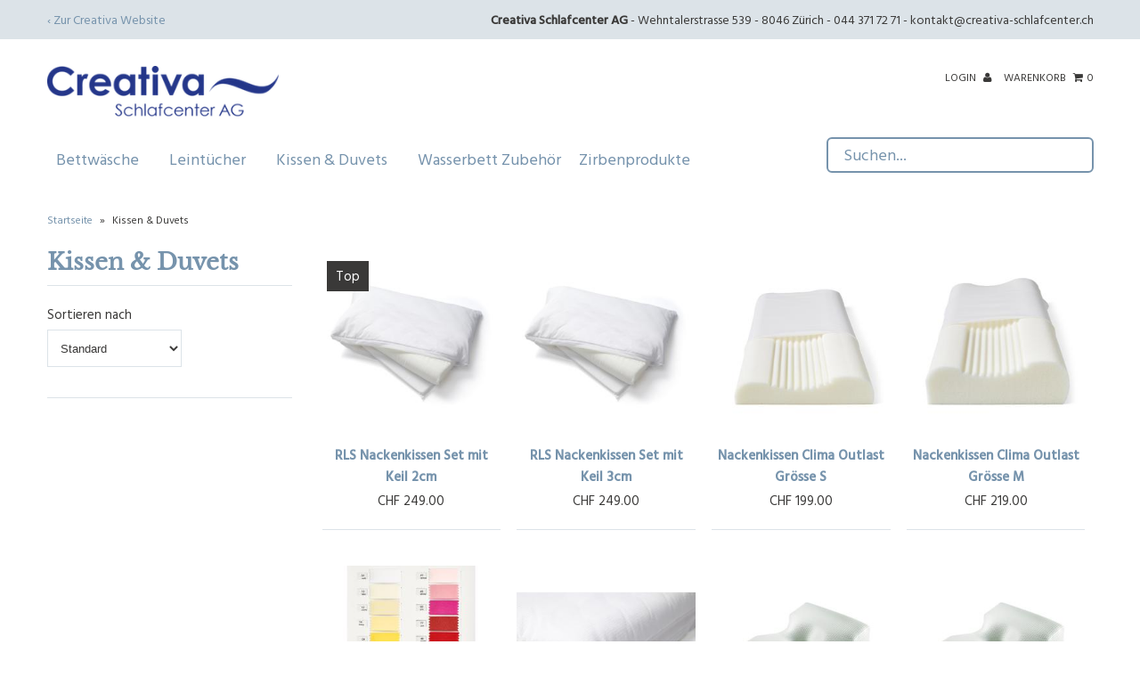

--- FILE ---
content_type: text/html; charset=utf-8
request_url: https://shop.creativa-schlafcenter.ch/collections/kissen-and-duvets
body_size: 11013
content:
<!DOCTYPE html>
<!--[if lt IE 7 ]><html class="ie ie6" lang="en"> <![endif]-->
<!--[if IE 7 ]><html class="ie ie7" lang="en"> <![endif]-->
<!--[if IE 8 ]><html class="ie ie8" lang="en"> <![endif]-->
<!--[if (gte IE 9)|!(IE)]><!--><html lang="en"> <!--<![endif]-->
<head>
  
  <meta charset="utf-8" />

  <!-- CSS -->

  
  <link rel="stylesheet" type="text/css" href="http://fonts.versacommerce.io/css?family=Roboto+Condensed|Arimo" />
  
  <link href="//static-2.versacommerce.de/falling-glade-11_versacommerce_de/designs/monopa-black/assets/shop.css?14596" rel="stylesheet" type="text/css" media="all"/>

  <link href="//static-2.versacommerce.de/falling-glade-11_versacommerce_de/designs/monopa-black/assets/font-awesome.css?14596" rel="stylesheet" type="text/css" media="all"/>
  <link href="//static-4.versacommerce.de/falling-glade-11_versacommerce_de/designs/monopa-black/assets/flexslider.css?14596" rel="stylesheet" type="text/css" media="all"/>
  <link href="//static-2.versacommerce.de/falling-glade-11_versacommerce_de/designs/monopa-black/assets/queries.css?14596" rel="stylesheet" type="text/css" media="all"/>
  <link href="//static-3.versacommerce.de/falling-glade-11_versacommerce_de/designs/monopa-black/assets/jquery.fancybox.css?14596" rel="stylesheet" type="text/css" media="all"/>
  <link href="//static-4.versacommerce.de/falling-glade-11_versacommerce_de/designs/monopa-black/assets/jquery.webui-popover.css?14596" rel="stylesheet" type="text/css" media="all"/>

  <!-- START custom-css -->
  <style type="text/css" media="screen">
    #product-section {
margin-top:20px;
}
  </style>
  <!-- END custom-css -->

  <!--[if IE 7]>
	<link href="//static-3.versacommerce.de/falling-glade-11_versacommerce_de/designs/monopa-black/assets/font-awesome-ie7.css?14596" rel="stylesheet" type="text/css" media="all"/>
  <![endif]-->

  <!-- JS -->

  <script src="//static-2.versacommerce.de/falling-glade-11_versacommerce_de/designs/monopa-black/assets/jquery-1.12.4.min.js?14596" type="text/javascript"></script>
  <script src="//static-4.versacommerce.de/falling-glade-11_versacommerce_de/designs/monopa-black/assets/jquery.validate.min.js?14596" type="text/javascript"></script>

  <script src="/static_assets/alien/legacy-api.jquery.js" type="text/javascript"></script>
  <script src="/static_assets/alien/legacy-option_selection.js" type="text/javascript"></script>
  <script src="//static-3.versacommerce.de/falling-glade-11_versacommerce_de/designs/monopa-black/assets/theme.js?14596" type="text/javascript"></script>
  <script src="//static-3.versacommerce.de/falling-glade-11_versacommerce_de/designs/monopa-black/assets/jquery.flexslider.js?14596" type="text/javascript"></script>
  <script src="//static-1.versacommerce.de/falling-glade-11_versacommerce_de/designs/monopa-black/assets/jquery.fs.selecter.min.js?14596" type="text/javascript"></script>
  <script src="//static-1.versacommerce.de/falling-glade-11_versacommerce_de/designs/monopa-black/assets/jquery.fancybox.pack.js?v=2&14596" type="text/javascript"></script>
  <script src="//static-1.versacommerce.de/falling-glade-11_versacommerce_de/designs/monopa-black/assets/jquery.mousewheel-3.0.6.pack.js?14596" type="text/javascript"></script>
  <script src="//static-4.versacommerce.de/falling-glade-11_versacommerce_de/designs/monopa-black/assets/jquery.easing.1.3.js?14596" type="text/javascript"></script>
  <script src="//static-2.versacommerce.de/falling-glade-11_versacommerce_de/designs/monopa-black/assets/jquery.placeholder.js?14596" type="text/javascript"></script>
  <script src="//static-1.versacommerce.de/falling-glade-11_versacommerce_de/designs/monopa-black/assets/jquery.zoom.js?14596" type="text/javascript"></script>
  <script src="//static-4.versacommerce.de/falling-glade-11_versacommerce_de/designs/monopa-black/assets/jquery.webui-popover.js?14596" type="text/javascript"></script>


  <!--[if lt IE 9]>
  <script src="http://html5shim.googlecode.com/svn/trunk/html5.js"></script>
  <![endif]-->

  <meta name="viewport" content="width=device-width, initial-scale=1, maximum-scale=1">
  

  <link rel="apple-touch-icon" href="//static-2.versacommerce.de/falling-glade-11_versacommerce_de/designs/monopa-black/assets/default-apple-touch-icon-57x57.png?14596" />
  <link rel="apple-touch-icon" sizes="72x72" href="//static-1.versacommerce.de/falling-glade-11_versacommerce_de/designs/monopa-black/assets/default-apple-touch-icon-72x72.png?14596" />
  <link rel="apple-touch-icon" sizes="114x114" href="//static-1.versacommerce.de/falling-glade-11_versacommerce_de/designs/monopa-black/assets/default-apple-touch-icon-114x114.png?14596" />
  <link rel="apple-touch-icon" sizes="144x144" href="//static-3.versacommerce.de/falling-glade-11_versacommerce_de/designs/monopa-black/assets/default-apple-touch-icon-144x144.png?14596" />
  
  <link href="https://fonts.versacommerce.io/css?family=Hind+Vadodara:400,500" rel="stylesheet">
  <link href="https://fonts.versacommerce.io/css?family=Libre+Baskerville" rel="stylesheet">

  <link rel="shortcut icon" type="image/x-icon" href="//static-2.versacommerce.de/falling-glade-11_versacommerce_de/designs/monopa-black/assets/favicon.png?14596" />

  <!-- START SEARCH ENGINE INFO -->

    
    <title>Kissen & Duvets</title>
    <link rel="canonical" href="https://shop.creativa-schlafcenter.ch/collections/kissen-and-duvets?page=" />
    
    <meta name="description" content="Top-Angebote für Kissen & Duvets: Deutschlands größte Auswahl rund um Kissen & Duvets - günstig online bestellen." />
    
  
<!-- END SEARCH ENGINE INFO -->


  

  <script type="text/javascript">
  var Shopify = Shopify || {};
  Shopify.shop = "shop.creativa-schlafcenter.ch";
  Shopify.locale = "de";
  Shopify.routes = Shopify.routes || {};
  Shopify.routes.root = "/";
  Shopify.designMode = window.self !== window.top;
  Shopify.currency = { active: "CHF", rate: '1.0' };
  Shopify.loadFeatures = function(features) {
    if (Array.isArray(features)) {
      features.forEach(function(feature) {
        console.log('Loading feature:', feature.name, 'version:', feature.version);
        if (typeof feature.onLoad === 'function') {
          feature.onLoad();
        }
      });
    }
  };
</script>
<script type="module">!function(o){(o.Shopify=o.Shopify||{}).modules=!0}(window);</script>
<link rel="stylesheet" href="//shop.creativa-schlafcenter.ch/assets/shopify-compatibility.css">
<link rel="stylesheet" href="//static-3.versacommerce.de/falling-glade-11_versacommerce_de/designs/monopa-black/compiled_assets/styles.css">
<script type="text/javascript" id="__st">
  var __st={"pageurl":"shop.creativa-schlafcenter.ch/collections/kissen-and-duvets"};
</script>


  <!-- START custom-html -->
  
  <!-- END custom-html -->

<script>
  document.addEventListener("DOMContentLoaded", function() {
    try {
      if (window !== window.parent) {
        var hasContentForIndex = "collection" == "index";
        var hasContentForPage = "collection" == "page";
        var hasContentForProduct = "collection" == "product";

        var hasContentForNotFoundTemplate = "collection" == "404";
        var hasContentForArticle = "collection" == "article";
        var hasContentForBlog = "collection" == "blog";
        var hasContentForCart = "collection" == "cart";
        var hasContentForCollection = "collection" == "collection";
        var hasContentForAccount = "collection" == "account";
        var hasContentForActivateAccount = "collection" == "activate-account";
        var hasContentForAddresses = "collection" == "addresses";
        var hasContentForLogin = "collection" == "login";
        var hasContentForOrder = "collection" == "order";
        var hasContentForRegister = "collection" == "register";
        var hasContentForResetPassword = "collection" == "reset-password";
        var hasContentForOrder = "collection" == "order";
        var hasContentForListCollections = "collection" == "list-collections";
        var hasContentForSearch = "collection" == "search";
        
        var templateSuffix = ""
        var templateName = "collection";

        var sectionIds = [];
        var sections = document.getElementsByClassName("shopify-section");

        for (i = 0; i < sections.length; i++) {
            var section = sections[i];
            var sectionId = section.getAttribute("data-section-file-name");
          
            var hasSubstringClass = false;
            var classNames = section.className.split(' ');
   
            for (var t = 0; t < classNames.length; t++) {
              if (classNames[t].includes('shopify-section-group')) {
                hasSubstringClass = true;
                break;
              }
            }

            if (!sectionId) {
              sectionId = section.getAttribute("data-section-id");
            }

            if (sectionId && (hasSubstringClass == false)) {
                sectionIds.push(sectionId);
            }
        }

        var uniqueSectionIds = sectionIds.filter(function(sectionId, index, self) {
            return index == self.indexOf(sectionId);
        });
				console.log(uniqueSectionIds);

        window.VERSACOMMERCE_SECTIONS = {staticSections: uniqueSectionIds, hasContentForIndex: hasContentForIndex, hasContentForPage: hasContentForPage, hasContentForProduct: hasContentForProduct,
          hasContentForNotFoundTemplate: hasContentForNotFoundTemplate, hasContentForArticle: hasContentForArticle, hasContentForBlog: hasContentForBlog, hasContentForCart: hasContentForCart,
          hasContentForCollection: hasContentForCollection, hasContentForAccount: hasContentForAccount, hasContentForActivateAccount: hasContentForActivateAccount, hasContentForAddresses: hasContentForAddresses,
          hasContentForLogin: hasContentForLogin, hasContentForOrder: hasContentForOrder, hasContentForRegister: hasContentForRegister, hasContentForResetPassword: hasContentForResetPassword,
          hasContentForOrder: hasContentForOrder, hasContentForListCollections: hasContentForListCollections, hasContentForSearch: hasContentForSearch, 
          templateSuffix: templateSuffix, templateName: templateName
        };
        window.VERSACOMMERCE_SECTION_URLS = {
            "Home": "falling-glade-11.versacommerce.de",
            "Produkt": "falling-glade-11.versacommerce.de/products/fixleintuch-weiss-90-100-x-200-220cm",
            "Produktgruppe": "falling-glade-11.versacommerce.de/collections/bettwaesche",
            "Warenkorb": "falling-glade-11.versacommerce.de/cart"
        };

        if (window.console) {
            console.debug("uniqueSectionIds: " + uniqueSectionIds);
            console.debug("hasContentForIndex: " + hasContentForIndex);
            console.debug("hasContentForPage: " + hasContentForPage);
        }
          window.parent.postMessage({cmd: "filter-sections", args: window.VERSACOMMERCE_SECTIONS}, "*");
          window.parent.postMessage({cmd: "create-urls", args: window.VERSACOMMERCE_SECTION_URLS}, "*");
      }

    }
    catch(error) {}
  });
</script></head>

<body class="gridlock collection">
<div class="vc-topheader-container">
    <div id="vc-topheader" class="row">
      <div class="desktop-12 mobile-12">
       <div class="vc-topheader-link">
            <a href="https://creativa-schlafcenter.ch">&lsaquo; Zur Creativa Website</a>
        </div>
        <div class="vc-topheader-address">
         <b>Creativa Schlafcenter AG</b>  - Wehntalerstrasse 539 - 8046 Zürich - 044 371 72 71 - <a href="mailto:kontakt@creativa-schlafcenter.ch">kontakt@creativa-schlafcenter.ch</a>
        </div>
      </div>
    </div>  
</div>


  <div class="vc-main-wrapper">
    <!-- start #vc-header -->
    <div id="vc-header" class="row">

      <!-- start #vc-header-content -->
      <div id="vc-header-content">

        <div id="vc-logo" class="desktop-6 mobile-3">
          
          <a href="/" title="Creativa Schlafcenter AG"><img src="//static-3.versacommerce.de/falling-glade-11_versacommerce_de/designs/monopa-black/assets/logo_image.png?14596" alt="Creativa Schlafcenter" /></a>
          
        </div>

        <ul id="vc-cart-links" class="desktop-6">
          <li>
            
              <a href="/account/login">Login <i class="icon-user"></i></a>
            
          </li>
          <li class="cart-overview"><a href="/cart">Warenkorb <i class="icon-shopping-cart"></i><span id="item_count">0</span></a>
              
          </li>
		    </ul>

        <ul id="vc-social-links" class="desktop-push-6 desktop-6 tablet-push-3 tablet-3">
          
          
          
          
          
          
          
        </ul>

        <ul id="vc-mobile-cart" class="mobile-3">
          <li>
            
              <a href="/account/login">Login <i class="icon-user"></i></a>
            
          </li>
          <li>
          <a href="/cart">Warenkorb  <i class="icon-shopping-cart"></i></a>
          </li>
        </ul>
        <div id="mobile-search"></div>

      </div>
      <!-- end #vc-header-content -->

      <div id="vc-navigation-container" class="desktop-12 tablet-6 mobile-3">
  <nav id="vc-navigation-horizontal" role="navigation">
    <a href="#vc-navigation-horizontal" title="Navigation anzeigen" class="mnav">Navigation anzeigen</a>
    <a href="#" title="Navigation verbergen" class="mnav">Navigation verbergen</a>
    
    <ul id="vc-navigation-horizontal">
      
        <li ><a href="/collections/bettwaesche">Bettwäsche <i class="icon-caret-down"></i></a>
      
          
            <ul class="vc-subnavigation">
              
                <li ><a href="/collections/satin-bettwaesche">Satin Bettwäsche</a></li>
              
                <li ><a href="/collections/satin-uni-bettwaesche">Satin Uni Bettwäsche</a></li>
              
                <li ><a href="/collections/leinen-bettwaesche">Leinen Bettwäsche</a></li>
              
            </ul>
          
      
        </li>
      
        <li ><a href="/collections/leintuecher">Leintücher <i class="icon-caret-down"></i></a>
      
          
            <ul class="vc-subnavigation">
              
                <li ><a href="/collections/fixleintuecher-fuer-standard-matratzen">Fixleintuch</a></li>
              
                <li ><a href="/collections/boxspring-fixleintuch">Boxspring Fixleintuch</a></li>
              
                <li ><a href="/collections/molton">Molton</a></li>
              
            </ul>
          
      
        </li>
      
        <li  class="current"><a href="/collections/kissen-and-duvets">Kissen & Duvets <i class="icon-caret-down"></i></a>
      
          
            <ul class="vc-subnavigation">
              
                <li ><a href="/collections/kissen">Kissen</a></li>
              
                <li ><a href="/collections/duvets">Duvets</a></li>
              
            </ul>
          
      
        </li>
      
        <li ><a href="/collections/wasserbett-zubehoer">Wasserbett Zubehör</a>
      
          
      
        </li>
      
        <li ><a href="/collections/zirbenprodukte">Zirbenprodukte</a>
      
          
      
        </li>
      
      <li class="vc-navigation-search">
        <form action="/search" method="get">
          <input type="text" name="q" id="q" placeholder="Suchen..." />
        </form>
      </li>
    </ul>
  </nav>
</div>

    </div>
    <!-- end #vc-header -->


    <div class="row">
      
    </div>

    <div class="clear"></div>


    
    <div id="content" class="row">
      
        
          
<div id="breadcrumb" class="desktop-12">
  <a href="/" class="homepage-link" title="Zurück zur Startseite">Startseite</a>
  
  
  
  
    
      <span class="separator">&raquo;</span>
      <span class="vc-page-title">Kissen & Duvets</span>
    
  
</div>

<div class="clear"></div>

        
      
      


  

  
  
    <div id="sidebar" class="desktop-3 mobile-3">
  <h1>Kissen & Duvets</h1>
  

    

      <!-- 2nd level -->
        

      <!-- 3rd level -->
      

    

  <!-- Sidebar Filter -->
    
  <div id="vc-sidebar-filter">
        <ul id="sortme">
      <li class="clearfix filter">
      <p>Sortieren nach</p> 

        <select class="vc-select-sortable">
          <option value="" selected="selected">Standard</option>
          <option value="?sort=price&reverse">Preis (aufsteigend)</option>
          <option value="?sort=price">Preis (absteigend)</option>
          <option value="?sort=title&reverse">Titel (aufsteigend)</option>
          <option value="?sort=title">Titel (absteigend)</option>
        </select>
        
        <script type="text/javascript">
          function queryStringToObj(r){var n,t;return t=r.replace(/\?/,"").split("&"),n={},""!=t&&$.each(t,function(r,t){return t=t.split("="),void 0===t[1]&&(t[1]=""),n[t[0]]=t[1]}),n}
          
          $(function() {
            $('.vc-select-sortable').bind('change', function() {
              var targetQuery = queryStringToObj(window.location.search);
              var sortQuery = queryStringToObj($('option:selected', $(this)).val());

              $.each(sortQuery, function(key, value) {
                targetQuery[key] = value;
              });
              
              if ('sort' in targetQuery && !('sort' in sortQuery)) {
                delete targetQuery['sort'];
              }
              
              if ('reverse' in targetQuery && !('reverse' in sortQuery)) {
                delete targetQuery['reverse'];
              }

              if (targetQuery != queryStringToObj(window.location.search)) {
                window.location.search = $.param(targetQuery).replace('reverse=', 'reverse');
              }
            });
          });
        </script>
      </li>
    </ul>

  </div>
  


  

  

  

  

</div>

<div class="desktop-9 mobile-3">
  
    <ul id="vc-product-loop">
      
        
<li class="product-index desktop-3 tablet-3 mobile-3 first" data-alpha="RLS Nackenkissen Set mit Keil 2cm" data-price="249.0">
  
    
      <div class="new vc-label-product vc-label-product-feat label">Top</div>
    
  

        
    <a href="/collections/kissen-and-duvets/products/rls-nackenkissen-set-mit-keil-2cm-40x70cm" title="RLS Nackenkissen Set mit Keil 2cm">
      <img class="img1" src="//img.versacommerce.io/resize=275x275/++/assets.versacommerce.de/images/dd412c133d5d456dbdaf65e0adbf8553923334cb.jpg" alt="RLS Nackenkissen Set mit Keil 2cm | 40x70cm | Artikelnummer: RLS Ki 2K" />
      <img class="img2" src="//img.versacommerce.io/resize=275x275/++/assets.versacommerce.de/images/045876e65de67c51e38995e9bc513cd03b8a9a3e.jpg" alt="RLS Nackenkissen Set mit Keil 2cm | 40x70cm | Artikelnummer: RLS Ki 2K" /> 
    </a>       
  

  <div id="vc-product-info"> 
    <a href="/collections/kissen-and-duvets/products/rls-nackenkissen-set-mit-keil-2cm-40x70cm"> 
      
      <h3>RLS Nackenkissen Set mit Keil 2cm</h3>
    </a>
    <div class="price">
      
      <div class="prod-price">CHF 249.00</div>
      	
    </div>
  </div>

  <a id="inline" href="#product-2130532" class="product-modal">Vorschau</a>
  <div style="display: none">
    <div class="vc-product-preview product-quick-view desktop-12" id="product-2130532">
      <div class="product-photos desktop-6 mobile-3">

  
    
      

      
        <div id="bigimage-2130532" class="desktop-10">

          <img class="vc-product-featured-image" src="//img.versacommerce.io/resize=360x346/canvas=360x346/++/assets.versacommerce.de/images/dd412c133d5d456dbdaf65e0adbf8553923334cb.jpg" alt="RLS Nackenkissen Set mit Keil 2cm | 40x70cm | Artikelnummer: RLS Ki 2K" data-image-id="22496818" />

        </div>
      
      
        <a href="//img.versacommerce.io/resize=360x346/canvas=360x346/++/assets.versacommerce.de/images/dd412c133d5d456dbdaf65e0adbf8553923334cb.jpg" data-image-id="22496818" class="clicker-2130532"><img class="thumbnail desktop-2" src="//img.versacommerce.io/resize=120x120/canvas=120x120/++/assets.versacommerce.de/images/dd412c133d5d456dbdaf65e0adbf8553923334cb.jpg" data-image-id="22496818" alt="RLS Kissen" /></a>
      
    
      

      
      
        <a href="//img.versacommerce.io/resize=360x346/canvas=360x346/++/assets.versacommerce.de/images/045876e65de67c51e38995e9bc513cd03b8a9a3e.jpg" data-image-id="22496819" class="clicker-2130532"><img class="thumbnail desktop-2" src="//img.versacommerce.io/resize=120x120/canvas=120x120/++/assets.versacommerce.de/images/045876e65de67c51e38995e9bc513cd03b8a9a3e.jpg" data-image-id="22496819" alt="Aussenhülle mit kühler &amp; warmer Seite" /></a>
      
    
      

      
      
        <a href="//img.versacommerce.io/resize=360x346/canvas=360x346/++/assets.versacommerce.de/images/ded4a5c154452cd50c5ea5f3f33dfffe4a4a032f.jpg" data-image-id="22496820" class="clicker-2130532"><img class="thumbnail desktop-2" src="//img.versacommerce.io/resize=120x120/canvas=120x120/++/assets.versacommerce.de/images/ded4a5c154452cd50c5ea5f3f33dfffe4a4a032f.jpg" data-image-id="22496820" alt="Grundplatte" /></a>
      
    
      

      
      
        <a href="//img.versacommerce.io/resize=360x346/canvas=360x346/++/assets.versacommerce.de/images/a998ff8c45d2ef11ed66bb542fa51a39744ec463.jpg" data-image-id="22496821" class="clicker-2130532"><img class="thumbnail desktop-2" src="//img.versacommerce.io/resize=120x120/canvas=120x120/++/assets.versacommerce.de/images/a998ff8c45d2ef11ed66bb542fa51a39744ec463.jpg" data-image-id="22496821" alt="RLS Formkern" /></a>
      
    
      

      
      
        <a href="//img.versacommerce.io/resize=360x346/canvas=360x346/++/assets.versacommerce.de/images/ce5b8e34cb92e284052e54528518416bae05d051.jpg" data-image-id="22496822" class="clicker-2130532"><img class="thumbnail desktop-2" src="//img.versacommerce.io/resize=120x120/canvas=120x120/++/assets.versacommerce.de/images/ce5b8e34cb92e284052e54528518416bae05d051.jpg" data-image-id="22496822" alt="Viscokeil 2cm" /></a>
      
     
  

</div>

<script>
  $('.clicker-2130532').click(function() {
    var mainImage = $(this).attr('href');
  $( '#bigimage-2130532 img' ).attr({ src: mainImage }); 
    return false;
    });  
</script>


<div class="product-right desktop-6 mobile-3">
  <div class="product-description">
    
    <h2>
      RLS Nackenkissen Set mit Keil 2cm
      
        <br><small class="vc-product-subtitle">40x70cm</small>
      
    </h2>
    <p id="product-price">
      
      
      <span class="product-price" itemprop="price">CHF 249.00</span>
      
      
    </p>
     
        <small class="vc-additional-price-informations">
        inkl. CHF 18.66 (8.1% MwSt.) &amp; 
          zzlg. Versand
        </small>
     


    <form action="/cart/add/" method="post" id="product-form-2130532">

  

  

  <select name="id" id="product-select">
    
      <option  selected="selected"   value="2130532" data-sku="RLS Ki 2K"> - CHF 249.00</option>
     
  </select>

  <div class="clearfix"></div>

  
    
      <div id="vc-add-product">
        <label for="quantity">Menge</label>
        <input min="1" type="number" id="quantity" name="quantity" value="1" />
        <input type="submit" id="add-to-cart" name="button" class="add" value="In den Warenkorb" />
      </div>
      <p class="add-to-cart-msg"></p>
    
  

</form>







    <div class="rte">Das einzigartige, individuell einstellbare RLS Kissen In diesem RLS-Kissen-Set enthalten sind verschiedene&nbsp;Bauteile in unterschiedlicher Form und Höhe. Damit kann das RLS-Kissen ganz genau auf die individuellen Bedürfnisse der Schläferinnen und Schläfer abgestimmt werden. Die Kissenhülle weist eine kuschelige und eine...</div>

    <div class="desc">
      <a href="/products/rls-nackenkissen-set-mit-keil-2cm-40x70cm" class="full-click">Alle Produktdetails ansehen</a>
    </div>
  </div>
</div>


    </div>
  </div>       

</li>

      
        
<li class="product-index desktop-3 tablet-3 mobile-3" data-alpha="RLS Nackenkissen Set mit Keil 3cm" data-price="249.0">
  
    
  

        
    <a href="/collections/kissen-and-duvets/products/rls-nackenkissen-set-mit-keil-3cm-40x70cm" title="RLS Nackenkissen Set mit Keil 3cm">
      <img class="img1" src="//img.versacommerce.io/resize=275x275/++/assets.versacommerce.de/images/90b173c22f9bb4eda394b89b5dda69c9fba41599.jpg" alt="RLS Nackenkissen Set mit Keil 3cm | 40x70cm | Artikelnummer: RLS Ki 3K" />
      <img class="img2" src="//img.versacommerce.io/resize=275x275/++/assets.versacommerce.de/images/3b989652b695f7cf526d7f99ef3bb68a1a4b037f.jpg" alt="RLS Nackenkissen Set mit Keil 3cm | 40x70cm | Artikelnummer: RLS Ki 3K" /> 
    </a>       
  

  <div id="vc-product-info"> 
    <a href="/collections/kissen-and-duvets/products/rls-nackenkissen-set-mit-keil-3cm-40x70cm"> 
      
      <h3>RLS Nackenkissen Set mit Keil 3cm</h3>
    </a>
    <div class="price">
      
      <div class="prod-price">CHF 249.00</div>
      	
    </div>
  </div>

  <a id="inline" href="#product-2130548" class="product-modal">Vorschau</a>
  <div style="display: none">
    <div class="vc-product-preview product-quick-view desktop-12" id="product-2130548">
      <div class="product-photos desktop-6 mobile-3">

  
    
      

      
        <div id="bigimage-2130548" class="desktop-10">

          <img class="vc-product-featured-image" src="//img.versacommerce.io/resize=360x346/canvas=360x346/++/assets.versacommerce.de/images/90b173c22f9bb4eda394b89b5dda69c9fba41599.jpg" alt="RLS Nackenkissen Set mit Keil 3cm | 40x70cm | Artikelnummer: RLS Ki 3K" data-image-id="22496839" />

        </div>
      
      
        <a href="//img.versacommerce.io/resize=360x346/canvas=360x346/++/assets.versacommerce.de/images/90b173c22f9bb4eda394b89b5dda69c9fba41599.jpg" data-image-id="22496839" class="clicker-2130548"><img class="thumbnail desktop-2" src="//img.versacommerce.io/resize=120x120/canvas=120x120/++/assets.versacommerce.de/images/90b173c22f9bb4eda394b89b5dda69c9fba41599.jpg" data-image-id="22496839" alt="RLS Nackenkissen Set mit Keil 3cm" /></a>
      
    
      

      
      
        <a href="//img.versacommerce.io/resize=360x346/canvas=360x346/++/assets.versacommerce.de/images/3b989652b695f7cf526d7f99ef3bb68a1a4b037f.jpg" data-image-id="22496840" class="clicker-2130548"><img class="thumbnail desktop-2" src="//img.versacommerce.io/resize=120x120/canvas=120x120/++/assets.versacommerce.de/images/3b989652b695f7cf526d7f99ef3bb68a1a4b037f.jpg" data-image-id="22496840" alt="RLS Nackenkissen Set mit Keil 3cm" /></a>
      
    
      

      
      
        <a href="//img.versacommerce.io/resize=360x346/canvas=360x346/++/assets.versacommerce.de/images/4b52d73d9e954385aac6de2c8bfbff58e3f53d31.jpg" data-image-id="22496841" class="clicker-2130548"><img class="thumbnail desktop-2" src="//img.versacommerce.io/resize=120x120/canvas=120x120/++/assets.versacommerce.de/images/4b52d73d9e954385aac6de2c8bfbff58e3f53d31.jpg" data-image-id="22496841" alt="RLS Nackenkissen Set mit Keil 3cm" /></a>
      
    
      

      
      
        <a href="//img.versacommerce.io/resize=360x346/canvas=360x346/++/assets.versacommerce.de/images/9c7fa97d94b829b0337c79e206df38e353646af4.jpg" data-image-id="22496842" class="clicker-2130548"><img class="thumbnail desktop-2" src="//img.versacommerce.io/resize=120x120/canvas=120x120/++/assets.versacommerce.de/images/9c7fa97d94b829b0337c79e206df38e353646af4.jpg" data-image-id="22496842" alt="RLS Nackenkissen Set mit Keil 3cm" /></a>
      
    
      

      
      
        <a href="//img.versacommerce.io/resize=360x346/canvas=360x346/++/assets.versacommerce.de/images/cd5bfa3fed9609a1e9d2a93a77ace7bb1f53503b.jpg" data-image-id="22496843" class="clicker-2130548"><img class="thumbnail desktop-2" src="//img.versacommerce.io/resize=120x120/canvas=120x120/++/assets.versacommerce.de/images/cd5bfa3fed9609a1e9d2a93a77ace7bb1f53503b.jpg" data-image-id="22496843" alt="RLS Nackenkissen Set mit Keil 3cm" /></a>
      
     
  

</div>

<script>
  $('.clicker-2130548').click(function() {
    var mainImage = $(this).attr('href');
  $( '#bigimage-2130548 img' ).attr({ src: mainImage }); 
    return false;
    });  
</script>


<div class="product-right desktop-6 mobile-3">
  <div class="product-description">
    
    <h2>
      RLS Nackenkissen Set mit Keil 3cm
      
        <br><small class="vc-product-subtitle">40x70cm</small>
      
    </h2>
    <p id="product-price">
      
      
      <span class="product-price" itemprop="price">CHF 249.00</span>
      
      
    </p>
     
        <small class="vc-additional-price-informations">
        inkl. CHF 18.66 (8.1% MwSt.) &amp; 
          zzlg. Versand
        </small>
     


    <form action="/cart/add/" method="post" id="product-form-2130548">

  

  

  <select name="id" id="product-select">
    
      <option  selected="selected"   value="2130548" data-sku="RLS Ki 3K"> - CHF 249.00</option>
     
  </select>

  <div class="clearfix"></div>

  
    
      <div id="vc-add-product">
        <label for="quantity">Menge</label>
        <input min="1" type="number" id="quantity" name="quantity" value="1" />
        <input type="submit" id="add-to-cart" name="button" class="add" value="In den Warenkorb" />
      </div>
      <p class="add-to-cart-msg"></p>
    
  

</form>







    <div class="rte">Das einzigartige, individuell einstellbare RLS Kissen In diesem RLS-Kissen-Set enthalten sind verschiedene Bauteile in unterschiedlicher Form und Höhe. Damit kann das RLS-Kissen ganz genau auf die individuellen Bedürfnisse der Schläferinnen und Schläfer abgestimmt werden. Die Kissenhülle weist eine kuschelige und...</div>

    <div class="desc">
      <a href="/products/rls-nackenkissen-set-mit-keil-3cm-40x70cm" class="full-click">Alle Produktdetails ansehen</a>
    </div>
  </div>
</div>


    </div>
  </div>       

</li>

      
        
<li class="product-index desktop-3 tablet-3 mobile-3" data-alpha="Nackenkissen Clima Outlast Grösse S" data-price="199.0">
  
    
  

        
    <a href="/collections/kissen-and-duvets/products/nackenkissen-clima-outlast-groesse-s-40x70cm" title="Nackenkissen Clima Outlast Grösse S">
      <img class="img1" src="//img.versacommerce.io/resize=275x275/++/assets.versacommerce.de/images/63980f759f461faec8d3a5852f9cb418afaf1131.jpg" alt="Nackenkissen Clima Outlast Grösse S | 40x70cm | Artikelnummer: 15017" />
      <img class="img2" src="//img.versacommerce.io/resize=275x275/++/assets.versacommerce.de/images/9d90e486412ac2d285090160c111fb858421b7d3.jpg" alt="Nackenkissen Clima Outlast Grösse S | 40x70cm | Artikelnummer: 15017" /> 
    </a>       
  

  <div id="vc-product-info"> 
    <a href="/collections/kissen-and-duvets/products/nackenkissen-clima-outlast-groesse-s-40x70cm"> 
      
      <h3>Nackenkissen Clima Outlast Grösse S</h3>
    </a>
    <div class="price">
      
      <div class="prod-price">CHF 199.00</div>
      	
    </div>
  </div>

  <a id="inline" href="#product-2133312" class="product-modal">Vorschau</a>
  <div style="display: none">
    <div class="vc-product-preview product-quick-view desktop-12" id="product-2133312">
      <div class="product-photos desktop-6 mobile-3">

  
    
      

      
        <div id="bigimage-2133312" class="desktop-10">

          <img class="vc-product-featured-image" src="//img.versacommerce.io/resize=360x346/canvas=360x346/++/assets.versacommerce.de/images/63980f759f461faec8d3a5852f9cb418afaf1131.jpg" alt="Nackenkissen Clima Outlast Grösse S | 40x70cm | Artikelnummer: 15017" data-image-id="22497282" />

        </div>
      
      
        <a href="//img.versacommerce.io/resize=360x346/canvas=360x346/++/assets.versacommerce.de/images/63980f759f461faec8d3a5852f9cb418afaf1131.jpg" data-image-id="22497282" class="clicker-2133312"><img class="thumbnail desktop-2" src="//img.versacommerce.io/resize=120x120/canvas=120x120/++/assets.versacommerce.de/images/63980f759f461faec8d3a5852f9cb418afaf1131.jpg" data-image-id="22497282" alt="Nackenkissen Clima Outlast Grösse S" /></a>
      
    
      

      
      
        <a href="//img.versacommerce.io/resize=360x346/canvas=360x346/++/assets.versacommerce.de/images/9d90e486412ac2d285090160c111fb858421b7d3.jpg" data-image-id="24953512" class="clicker-2133312"><img class="thumbnail desktop-2" src="//img.versacommerce.io/resize=120x120/canvas=120x120/++/assets.versacommerce.de/images/9d90e486412ac2d285090160c111fb858421b7d3.jpg" data-image-id="24953512" alt="Nackenkissen Clima Outlast Grösse S" /></a>
      
    
      

      
      
        <a href="//img.versacommerce.io/resize=360x346/canvas=360x346/++/assets.versacommerce.de/images/bf4ae72c9a9a0df86768a6e5acd2aabaf870c2c4.jpg" data-image-id="22497283" class="clicker-2133312"><img class="thumbnail desktop-2" src="//img.versacommerce.io/resize=120x120/canvas=120x120/++/assets.versacommerce.de/images/bf4ae72c9a9a0df86768a6e5acd2aabaf870c2c4.jpg" data-image-id="22497283" alt="Nackenkissen Clima Outlast Grösse S" /></a>
      
     
  

</div>

<script>
  $('.clicker-2133312').click(function() {
    var mainImage = $(this).attr('href');
  $( '#bigimage-2133312 img' ).attr({ src: mainImage }); 
    return false;
    });  
</script>


<div class="product-right desktop-6 mobile-3">
  <div class="product-description">
    
    <h2>
      Nackenkissen Clima Outlast Grösse S
      
        <br><small class="vc-product-subtitle">40x70cm</small>
      
    </h2>
    <p id="product-price">
      
      
      <span class="product-price" itemprop="price">CHF 199.00</span>
      
      
    </p>
     
        <small class="vc-additional-price-informations">
        inkl. CHF 14.91 (8.1% MwSt.) &amp; 
          zzlg. Versand
        </small>
     


    <form action="/cart/add/" method="post" id="product-form-2133312">

  

  

  <select name="id" id="product-select">
    
      <option  selected="selected"   value="2133312" data-sku="15017"> -  - CHF 199.00</option>
     
  </select>

  <div class="clearfix"></div>

  
    
      <div id="vc-add-product">
        <label for="quantity">Menge</label>
        <input min="1" type="number" id="quantity" name="quantity" value="1" />
        <input type="submit" id="add-to-cart" name="button" class="add" value="In den Warenkorb" />
      </div>
      <p class="add-to-cart-msg"></p>
    
  

</form>







    <div class="rte">Ergonomisches Schlafkissen dass den Nacken wunderbar unterstützt. Mit einer Zusatzplatte zur individuellen Höhenanpassung.&nbsp;Die Kissenhülle weist eine kuschelige und eine kühle Seite auf, so kann zusätzlich auf die einzelnen Wärmebedürfnisse eingegangen werden. Der Kühleffekt glingt dank dem Outlast Spezialgewebe mit PCM-NASA-Technologie...</div>

    <div class="desc">
      <a href="/products/nackenkissen-clima-outlast-groesse-s-40x70cm" class="full-click">Alle Produktdetails ansehen</a>
    </div>
  </div>
</div>


    </div>
  </div>       

</li>

      
        
<li class="product-index desktop-3 tablet-3 mobile-3 last" data-alpha="Nackenkissen Clima Outlast Grösse M" data-price="219.0">
  
    
  

        
    <a href="/collections/kissen-and-duvets/products/nackenkissen-clima-outlast-groesse-m-40x70cm" title="Nackenkissen Clima Outlast Grösse M">
      <img class="img1" src="//img.versacommerce.io/resize=275x275/++/assets.versacommerce.de/images/f9d353075ddcfd78f112c1637886029167fabb04.jpg" alt="Nackenkissen Clima Outlast Grösse M | 40x70cm | Artikelnummer: 15004" />
      <img class="img2" src="//img.versacommerce.io/resize=275x275/++/assets.versacommerce.de/images/0eba7644065f0b016ffc03c5f357b988775244ce.jpg" alt="Nackenkissen Clima Outlast Grösse M | 40x70cm | Artikelnummer: 15004" /> 
    </a>       
  

  <div id="vc-product-info"> 
    <a href="/collections/kissen-and-duvets/products/nackenkissen-clima-outlast-groesse-m-40x70cm"> 
      
      <h3>Nackenkissen Clima Outlast Grösse M</h3>
    </a>
    <div class="price">
      
      <div class="prod-price">CHF 219.00</div>
      	
    </div>
  </div>

  <a id="inline" href="#product-2133315" class="product-modal">Vorschau</a>
  <div style="display: none">
    <div class="vc-product-preview product-quick-view desktop-12" id="product-2133315">
      <div class="product-photos desktop-6 mobile-3">

  
    
      

      
        <div id="bigimage-2133315" class="desktop-10">

          <img class="vc-product-featured-image" src="//img.versacommerce.io/resize=360x346/canvas=360x346/++/assets.versacommerce.de/images/f9d353075ddcfd78f112c1637886029167fabb04.jpg" alt="Nackenkissen Clima Outlast Grösse M | 40x70cm | Artikelnummer: 15004" data-image-id="22497289" />

        </div>
      
      
        <a href="//img.versacommerce.io/resize=360x346/canvas=360x346/++/assets.versacommerce.de/images/f9d353075ddcfd78f112c1637886029167fabb04.jpg" data-image-id="22497289" class="clicker-2133315"><img class="thumbnail desktop-2" src="//img.versacommerce.io/resize=120x120/canvas=120x120/++/assets.versacommerce.de/images/f9d353075ddcfd78f112c1637886029167fabb04.jpg" data-image-id="22497289" alt="Nackenkissen Clima Outlast Grösse M" /></a>
      
    
      

      
      
        <a href="//img.versacommerce.io/resize=360x346/canvas=360x346/++/assets.versacommerce.de/images/0eba7644065f0b016ffc03c5f357b988775244ce.jpg" data-image-id="24953514" class="clicker-2133315"><img class="thumbnail desktop-2" src="//img.versacommerce.io/resize=120x120/canvas=120x120/++/assets.versacommerce.de/images/0eba7644065f0b016ffc03c5f357b988775244ce.jpg" data-image-id="24953514" alt="Nackenkissen Clima Outlast Grösse M" /></a>
      
    
      

      
      
        <a href="//img.versacommerce.io/resize=360x346/canvas=360x346/++/assets.versacommerce.de/images/8fee9b1acd0db5003cae6647e5a5331875dc71d1.jpg" data-image-id="22497291" class="clicker-2133315"><img class="thumbnail desktop-2" src="//img.versacommerce.io/resize=120x120/canvas=120x120/++/assets.versacommerce.de/images/8fee9b1acd0db5003cae6647e5a5331875dc71d1.jpg" data-image-id="22497291" alt="Nackenkissen Clima Outlast Grösse M" /></a>
      
     
  

</div>

<script>
  $('.clicker-2133315').click(function() {
    var mainImage = $(this).attr('href');
  $( '#bigimage-2133315 img' ).attr({ src: mainImage }); 
    return false;
    });  
</script>


<div class="product-right desktop-6 mobile-3">
  <div class="product-description">
    
    <h2>
      Nackenkissen Clima Outlast Grösse M
      
        <br><small class="vc-product-subtitle">40x70cm</small>
      
    </h2>
    <p id="product-price">
      
      
      <span class="product-price" itemprop="price">CHF 219.00</span>
      
      
    </p>
     
        <small class="vc-additional-price-informations">
        inkl. CHF 16.41 (8.1% MwSt.) &amp; 
          zzlg. Versand
        </small>
     


    <form action="/cart/add/" method="post" id="product-form-2133315">

  

  

  <select name="id" id="product-select">
    
      <option  selected="selected"   value="2133315" data-sku="15004"> - CHF 219.00</option>
     
  </select>

  <div class="clearfix"></div>

  
    
      <div id="vc-add-product">
        <label for="quantity">Menge</label>
        <input min="1" type="number" id="quantity" name="quantity" value="1" />
        <input type="submit" id="add-to-cart" name="button" class="add" value="In den Warenkorb" />
      </div>
      <p class="add-to-cart-msg"></p>
    
  

</form>







    <div class="rte">Ergonomisches Schlafkissen dass den Nacken wunderbar unterstützt. Mit einer Zusatzplatte zur individuellen Höhenanpassung. Die Kissenhülle weist eine kuschelige und eine kühle Seite auf, so kann zusätzlich auf die einzelnen Wärmebedürfnisse eingegangen werden. Der Kühleffekt glingt dank dem Outlast Spezialgewebe mit...</div>

    <div class="desc">
      <a href="/products/nackenkissen-clima-outlast-groesse-m-40x70cm" class="full-click">Alle Produktdetails ansehen</a>
    </div>
  </div>
</div>


    </div>
  </div>       

</li>

      
        
<li class="product-index desktop-3 tablet-3 mobile-3 first" data-alpha="Kissenbezüge passend zu RLS & Outlast Kissen" data-price="49.0">
  
    
  

        
    <a href="/collections/kissen-and-duvets/products/kissenbezuege-passend-zu-rls-and-outlast-40x70cm" title="Kissenbezüge passend zu RLS &amp; Outlast Kissen">
      <img class="img1" src="//img.versacommerce.io/resize=275x275/++/assets.versacommerce.de/images/824f366ca33eb694e20a4077d86a78f61666f641.jpg" alt="Kissenbezüge passend zu RLS & Outlast Kissen | 40x70cm | Artikelnummer: 01 weiss" />
      <img class="img2" src="//img.versacommerce.io/resize=275x275/++/assets.versacommerce.de/images/e3b520b627718ae16c51b52f1ad5b49633b30bb3.jpg" alt="Kissenbezüge passend zu RLS & Outlast Kissen | 40x70cm | Artikelnummer: 01 weiss" /> 
    </a>       
  

  <div id="vc-product-info"> 
    <a href="/collections/kissen-and-duvets/products/kissenbezuege-passend-zu-rls-and-outlast-40x70cm"> 
      
      <h3>Kissenbezüge passend zu RLS &amp; Outlast...</h3>
    </a>
    <div class="price">
      
      <div class="prod-price">CHF 49.00</div>
      	
    </div>
  </div>

  <a id="inline" href="#product-1812200" class="product-modal">Vorschau</a>
  <div style="display: none">
    <div class="vc-product-preview product-quick-view desktop-12" id="product-1812200">
      <div class="product-photos desktop-6 mobile-3">

  
    
      

      
        <div id="bigimage-1812200" class="desktop-10">

          <img class="vc-product-featured-image" src="//img.versacommerce.io/resize=360x346/canvas=360x346/++/assets.versacommerce.de/images/824f366ca33eb694e20a4077d86a78f61666f641.jpg" alt="Kissenbezüge passend zu RLS & Outlast Kissen | 40x70cm | Artikelnummer: 01 weiss" data-image-id="20448217" />

        </div>
      
      
        <a href="//img.versacommerce.io/resize=360x346/canvas=360x346/++/assets.versacommerce.de/images/824f366ca33eb694e20a4077d86a78f61666f641.jpg" data-image-id="20448217" class="clicker-1812200"><img class="thumbnail desktop-2" src="//img.versacommerce.io/resize=120x120/canvas=120x120/++/assets.versacommerce.de/images/824f366ca33eb694e20a4077d86a78f61666f641.jpg" data-image-id="20448217" alt="Kissenbezüge passend zu RLS &amp; Outlast Kissen" /></a>
      
    
      

      
      
        <a href="//img.versacommerce.io/resize=360x346/canvas=360x346/++/assets.versacommerce.de/images/e3b520b627718ae16c51b52f1ad5b49633b30bb3.jpg" data-image-id="20448218" class="clicker-1812200"><img class="thumbnail desktop-2" src="//img.versacommerce.io/resize=120x120/canvas=120x120/++/assets.versacommerce.de/images/e3b520b627718ae16c51b52f1ad5b49633b30bb3.jpg" data-image-id="20448218" alt="Kissenbezüge passend zu RLS &amp; Outlast Kissen" /></a>
      
    
      

      
      
        <a href="//img.versacommerce.io/resize=360x346/canvas=360x346/++/assets.versacommerce.de/images/97ffcd3430fd859aa58c92d71e6e55b96e7d758e.jpg" data-image-id="20448216" class="clicker-1812200"><img class="thumbnail desktop-2" src="//img.versacommerce.io/resize=120x120/canvas=120x120/++/assets.versacommerce.de/images/97ffcd3430fd859aa58c92d71e6e55b96e7d758e.jpg" data-image-id="20448216" alt="Kissenbezüge passend zu RLS &amp; Outlast Kissen" /></a>
      
    
      

      
      
        <a href="//img.versacommerce.io/resize=360x346/canvas=360x346/++/assets.versacommerce.de/images/abb9f3ebb24ea7160ddddcc4871b5ffcef8d6596.jpg" data-image-id="20448219" class="clicker-1812200"><img class="thumbnail desktop-2" src="//img.versacommerce.io/resize=120x120/canvas=120x120/++/assets.versacommerce.de/images/abb9f3ebb24ea7160ddddcc4871b5ffcef8d6596.jpg" data-image-id="20448219" alt="Kissenbezüge passend zu RLS &amp; Outlast Kissen" /></a>
      
     
  

</div>

<script>
  $('.clicker-1812200').click(function() {
    var mainImage = $(this).attr('href');
  $( '#bigimage-1812200 img' ).attr({ src: mainImage }); 
    return false;
    });  
</script>


<div class="product-right desktop-6 mobile-3">
  <div class="product-description">
    
    <h2>
      Kissenbezüge passend zu RLS &amp; Outlast Kissen
      
        <br><small class="vc-product-subtitle">40x70cm</small>
      
    </h2>
    <p id="product-price">
      
      
      <span class="product-price" itemprop="price">CHF 49.00</span>
      
      
    </p>
     
        <small class="vc-additional-price-informations">
        inkl. CHF 3.67 (8.1% MwSt.) &amp; 
          zzlg. Versand
        </small>
     


    <form action="/cart/add/" method="post" id="product-form-1812200">

  

  

  <select name="id" id="product-select">
    
      <option  selected="selected"   value="1812200" data-sku="01 weiss">01 weiss -  - CHF 49.00</option>
    
      <option   value="1812291" data-sku="15 natur">15 natur -  - CHF 49.00</option>
    
      <option   value="1812294" data-sku="12 creme">12 creme -  - CHF 49.00</option>
    
      <option   value="1812295" data-sku="14 sonne">14 sonne -  - CHF 49.00</option>
    
      <option   value="1812296" data-sku="04 mais">04 mais -  - CHF 49.00</option>
    
      <option   value="1812489" data-sku="84 schiefer">84 schiefer -  - CHF 49.00</option>
    
      <option   value="1812497" data-sku="81 graphit">81 graphit -  - CHF 49.00</option>
    
      <option   value="1812498" data-sku="94 anthrazit">94 anthrazit -  - CHF 49.00</option>
    
      <option   value="1812499" data-sku="82 schwarz">82 schwarz -  - CHF 49.00</option>
    
      <option   value="1812380" data-sku="03 honig">03 honig -  - CHF 49.00</option>
    
      <option   value="1812381" data-sku="08 pfirsich">08 pfirsich -  - CHF 49.00</option>
    
      <option   value="1812383" data-sku="65 orange">65 orange -  - CHF 49.00</option>
    
      <option   value="1812384" data-sku="50 melba">50 melba -  - CHF 49.00</option>
    
      <option   value="1812385" data-sku="70 karamel">70 karamel -  - CHF 49.00</option>
    
      <option   value="1812386" data-sku="41 zartrose">41 zartrose -  - CHF 49.00</option>
    
      <option   value="1812387" data-sku="45 altrosa">45 altrosa -  - CHF 49.00</option>
    
      <option   value="1812388" data-sku="20 pink">20 pink -  - CHF 49.00</option>
    
      <option   value="1812389" data-sku="77 zimt">77 zimt -  - CHF 49.00</option>
    
      <option   value="1812390" data-sku="46 koralle">46 koralle -  - CHF 49.00</option>
    
      <option   value="1812391" data-sku="42 rubin">42 rubin -  - CHF 49.00</option>
    
      <option   value="1812392" data-sku="48 karmin">48 karmin -  - CHF 49.00</option>
    
      <option   value="1812393" data-sku="44 granat">44 granat -  - CHF 49.00</option>
    
      <option   value="1812394" data-sku="49 burgund">49 burgund -  - CHF 49.00</option>
    
      <option   value="1812395" data-sku="27 brombeer">27 brombeer -  - CHF 49.00</option>
    
      <option   value="1812397" data-sku="30 lavendel">30 lavendel -  - CHF 49.00</option>
    
      <option   value="1812398" data-sku="54 limone">54 limone -  - CHF 49.00</option>
    
      <option   value="1812401" data-sku="64 birke">64 birke -  - CHF 49.00</option>
    
      <option   value="1812403" data-sku="56 lind">56 lind -  - CHF 49.00</option>
    
      <option   value="1812404" data-sku="59 moos">59 moos -  - CHF 49.00</option>
    
      <option   value="1812406" data-sku="21 zeder">21 zeder -  - CHF 49.00</option>
    
      <option   value="1812407" data-sku="24 mint">24 mint -  - CHF 49.00</option>
    
      <option   value="1812410" data-sku="02 leinen">02 leinen -  - CHF 49.00</option>
    
      <option   value="1812411" data-sku="74 sand">74 sand -  - CHF 49.00</option>
    
      <option   value="1812427" data-sku="87 savanne">87 savanne -  - CHF 49.00</option>
    
      <option   value="1812441" data-sku="69 nougat">69 nougat -  - CHF 49.00</option>
    
      <option   value="1812442" data-sku="83 schoko">83 schoko -  - CHF 49.00</option>
    
      <option   value="1812451" data-sku="29 hellblau">29 hellblau -  - CHF 49.00</option>
    
      <option   value="1812452" data-sku="28 petrol">28 petrol -  - CHF 49.00</option>
    
      <option   value="1812453" data-sku="36 blau">36 blau -  - CHF 49.00</option>
    
      <option   value="1812470" data-sku="40 kobalt">40 kobalt -  - CHF 49.00</option>
    
      <option   value="1812471" data-sku="60 saphir">60 saphir -  - CHF 49.00</option>
    
      <option   value="1812472" data-sku="32 marine">32 marine -  - CHF 49.00</option>
    
      <option   value="1812475" data-sku="09 platin">09 platin -  - CHF 49.00</option>
     
  </select>

  <div class="clearfix"></div>

   
    <div id="vc-add-product">
      <label for="quantity">Menge</label>
      <input min="1" type="number" id="quantity" name="quantity" value="1" />
      <input type="submit" id="add-to-cart" name="button" class="add" value="In den Warenkorb" />
    </div>
    <p class="add-to-cart-msg"></p>
  

</form>







    <div class="rte">Produkteinformationen- samtweich und seidig glänzend- feuchtigkeitsableitend und schnell trocknend- trocknergeeignet und bügelfrei - 100 % Baumwolle- Oeko-Tex Standard 100- 5 Jahre HerstellergarantieTextilien mit intensiven Farben die ersten zwei Mal separat waschen. Temperatur gemäss Pflegeetikette. Nicht nass liegen lassen. Die abgedruckten...</div>

    <div class="desc">
      <a href="/products/kissenbezuege-passend-zu-rls-and-outlast-40x70cm" class="full-click">Alle Produktdetails ansehen</a>
    </div>
  </div>
</div>


    </div>
  </div>       

</li>

      
        
<li class="product-index desktop-3 tablet-3 mobile-3" data-alpha="RLS Reisekissen" data-price="149.0">
  
    
  

       
    <a href="/collections/kissen-and-duvets/products/rls-reisekissen-40x35cm" title="RLS Reisekissen">
      
      <img src="//img.versacommerce.io/resize=275x275/++/assets.versacommerce.de/images/faec69e481fb88f4db35d17369de4553394b69c4.jpg" alt="RLS Reisekissen | 40x35cm | Artikelnummer: 30081" />
    
    </a>  
  

  <div id="vc-product-info"> 
    <a href="/collections/kissen-and-duvets/products/rls-reisekissen-40x35cm"> 
      
      <h3>RLS Reisekissen</h3>
    </a>
    <div class="price">
      
      <div class="prod-price">CHF 149.00</div>
      	
    </div>
  </div>

  <a id="inline" href="#product-2133091" class="product-modal">Vorschau</a>
  <div style="display: none">
    <div class="vc-product-preview product-quick-view desktop-12" id="product-2133091">
      <div class="product-photos desktop-6 mobile-3">

  
    
      

      
        <div id="bigimage-2133091" class="desktop-10">

          <img class="vc-product-featured-image" src="//img.versacommerce.io/resize=360x346/canvas=360x346/++/assets.versacommerce.de/images/faec69e481fb88f4db35d17369de4553394b69c4.jpg" alt="RLS Reisekissen | 40x35cm | Artikelnummer: 30081" data-image-id="22497256" />

        </div>
      
      
     
  

</div>

<script>
  $('.clicker-2133091').click(function() {
    var mainImage = $(this).attr('href');
  $( '#bigimage-2133091 img' ).attr({ src: mainImage }); 
    return false;
    });  
</script>


<div class="product-right desktop-6 mobile-3">
  <div class="product-description">
    
    <h2>
      RLS Reisekissen
      
        <br><small class="vc-product-subtitle">40x35cm</small>
      
    </h2>
    <p id="product-price">
      
      
      <span class="product-price" itemprop="price">CHF 149.00</span>
      
      
    </p>
     
        <small class="vc-additional-price-informations">
        inkl. CHF 11.16 (8.1% MwSt.) &amp; 
          zzlg. Versand
        </small>
     


    <form action="/cart/add/" method="post" id="product-form-2133091">

  

  

  <select name="id" id="product-select">
    
      <option  selected="selected"   value="2133091" data-sku="30081"> - CHF 149.00</option>
     
  </select>

  <div class="clearfix"></div>

  
    
      <div id="vc-add-product">
        <label for="quantity">Menge</label>
        <input min="1" type="number" id="quantity" name="quantity" value="1" />
        <input type="submit" id="add-to-cart" name="button" class="add" value="In den Warenkorb" />
      </div>
      <p class="add-to-cart-msg"></p>
    
  

</form>







    <div class="rte">Das einzigartige, individuell einstellbare RLS Kissen In diesem RLS-Kissen-Set enthalten sind verschiedene Bauteile in unterschiedlicher Form und Höhe. Damit kann das RLS-Reisekissen ganz genau auf die individuellen Bedürfnisse der Schläferinnen und Schläfer abgestimmt werden. Dank der Grösse ist es ideal...</div>

    <div class="desc">
      <a href="/products/rls-reisekissen-40x35cm" class="full-click">Alle Produktdetails ansehen</a>
    </div>
  </div>
</div>


    </div>
  </div>       

</li>

      
        
<li class="product-index desktop-3 tablet-3 mobile-3" data-alpha="Sanapur Original Kissen Med Visco" data-price="195.0">
  
    
  

        
    <a href="/collections/kissen-and-duvets/products/sanapur-original-kissen-med-visco" title="Sanapur Original Kissen Med Visco">
      <img class="img1" src="//img.versacommerce.io/resize=275x275/++/assets.versacommerce.de/images/053283461aeb134121c4b76820dc1428633c58bd.jpg__" alt="Sanapur Original Kissen Med Visco |  | Artikelnummer: 16081880" />
      <img class="img2" src="//img.versacommerce.io/resize=275x275/++/assets.versacommerce.de/images/510386526168ecdf93e7a0fba13b31de4375470f.jpg" alt="Sanapur Original Kissen Med Visco |  | Artikelnummer: 16081880" /> 
    </a>       
  

  <div id="vc-product-info"> 
    <a href="/collections/kissen-and-duvets/products/sanapur-original-kissen-med-visco"> 
      
      <h3>Sanapur Original Kissen Med Visco</h3>
    </a>
    <div class="price">
      
      <div class="prod-price">CHF 195.00</div>
      	
    </div>
  </div>

  <a id="inline" href="#product-3093126" class="product-modal">Vorschau</a>
  <div style="display: none">
    <div class="vc-product-preview product-quick-view desktop-12" id="product-3093126">
      <div class="product-photos desktop-6 mobile-3">

  
    
      

      
        <div id="bigimage-3093126" class="desktop-10">

          <img class="vc-product-featured-image" src="//img.versacommerce.io/resize=360x346/canvas=360x346/++/assets.versacommerce.de/images/053283461aeb134121c4b76820dc1428633c58bd.jpg__" alt="Sanapur Original Kissen Med Visco |  | Artikelnummer: 16081880" data-image-id="26376744" />

        </div>
      
      
        <a href="//img.versacommerce.io/resize=360x346/canvas=360x346/++/assets.versacommerce.de/images/053283461aeb134121c4b76820dc1428633c58bd.jpg__" data-image-id="26376744" class="clicker-3093126"><img class="thumbnail desktop-2" src="//img.versacommerce.io/resize=120x120/canvas=120x120/++/assets.versacommerce.de/images/053283461aeb134121c4b76820dc1428633c58bd.jpg__" data-image-id="26376744" alt="Sanapur Original Kissen Med Visco" /></a>
      
    
      

      
      
        <a href="//img.versacommerce.io/resize=360x346/canvas=360x346/++/assets.versacommerce.de/images/510386526168ecdf93e7a0fba13b31de4375470f.jpg" data-image-id="26376772" class="clicker-3093126"><img class="thumbnail desktop-2" src="//img.versacommerce.io/resize=120x120/canvas=120x120/++/assets.versacommerce.de/images/510386526168ecdf93e7a0fba13b31de4375470f.jpg" data-image-id="26376772" alt="Sanapur Original Kissen Med Visco" /></a>
      
     
  

</div>

<script>
  $('.clicker-3093126').click(function() {
    var mainImage = $(this).attr('href');
  $( '#bigimage-3093126 img' ).attr({ src: mainImage }); 
    return false;
    });  
</script>


<div class="product-right desktop-6 mobile-3">
  <div class="product-description">
    
    <h2>
      Sanapur Original Kissen Med Visco
      
    </h2>
    <p id="product-price">
      
      
      <span class="product-price" itemprop="price">CHF 195.00</span>
      
      
    </p>
     
        <small class="vc-additional-price-informations">
        inkl. CHF 14.61 (8.1% MwSt.) &amp; 
          zzlg. Versand
        </small>
     


    <form action="/cart/add/" method="post" id="product-form-3093126">

  

  

  <select name="id" id="product-select">
    
      <option  selected="selected"   value="3093126" data-sku="16081880"> - CHF 195.00</option>
     
  </select>

  <div class="clearfix"></div>

  
    
      <div id="vc-add-product">
        <label for="quantity">Menge</label>
        <input min="1" type="number" id="quantity" name="quantity" value="1" />
        <input type="submit" id="add-to-cart" name="button" class="add" value="In den Warenkorb" />
      </div>
      <p class="add-to-cart-msg"></p>
    
  

</form>







    <div class="rte">Das Sanapur Original Kissen wird von Physiotherapeuten empfohlen bei: Störungen der Hals- und oberen BrustwirbelsäuleMuskuläre Verspannungen im Nacken-Schulter-BereichSchultergelenksproblematikenSpannungsbedingte Kopfschmerzen, u.ä Der innovative viskoelastische Schaustoff des Original&nbsp;MED&nbsp;Kissens (A: Höhe 70 mm) bietet eine optimale Druckentlastung und ist atmungsaktiv. Er zeichnet sich...</div>

    <div class="desc">
      <a href="/products/sanapur-original-kissen-med-visco" class="full-click">Alle Produktdetails ansehen</a>
    </div>
  </div>
</div>


    </div>
  </div>       

</li>

      
        
<li class="product-index desktop-3 tablet-3 mobile-3 last" data-alpha="Sanapur Original Kissen Latex Clima" data-price="215.0">
  
    
  

        
    <a href="/collections/kissen-and-duvets/products/sanapur-original-kissen-latex-clima" title="Sanapur Original Kissen Latex Clima">
      <img class="img1" src="//img.versacommerce.io/resize=275x275/++/assets.versacommerce.de/images/dade623d36c342acb82ae40d40676ac912ab932e.jpg__" alt="Sanapur Original Kissen Latex Clima |  | Artikelnummer: 16081897" />
      <img class="img2" src="//img.versacommerce.io/resize=275x275/++/assets.versacommerce.de/images/8959d3da2b09b77d627ed57f151e72458f36af1d.jpg" alt="Sanapur Original Kissen Latex Clima |  | Artikelnummer: 16081897" /> 
    </a>       
  

  <div id="vc-product-info"> 
    <a href="/collections/kissen-and-duvets/products/sanapur-original-kissen-latex-clima"> 
      
      <h3>Sanapur Original Kissen Latex Clima</h3>
    </a>
    <div class="price">
      
      <div class="prod-price">CHF 215.00</div>
      	
    </div>
  </div>

  <a id="inline" href="#product-3093148" class="product-modal">Vorschau</a>
  <div style="display: none">
    <div class="vc-product-preview product-quick-view desktop-12" id="product-3093148">
      <div class="product-photos desktop-6 mobile-3">

  
    
      

      
        <div id="bigimage-3093148" class="desktop-10">

          <img class="vc-product-featured-image" src="//img.versacommerce.io/resize=360x346/canvas=360x346/++/assets.versacommerce.de/images/dade623d36c342acb82ae40d40676ac912ab932e.jpg__" alt="Sanapur Original Kissen Latex Clima |  | Artikelnummer: 16081897" data-image-id="26376802" />

        </div>
      
      
        <a href="//img.versacommerce.io/resize=360x346/canvas=360x346/++/assets.versacommerce.de/images/dade623d36c342acb82ae40d40676ac912ab932e.jpg__" data-image-id="26376802" class="clicker-3093148"><img class="thumbnail desktop-2" src="//img.versacommerce.io/resize=120x120/canvas=120x120/++/assets.versacommerce.de/images/dade623d36c342acb82ae40d40676ac912ab932e.jpg__" data-image-id="26376802" alt="Sanapur Original Kissen Latex Clima" /></a>
      
    
      

      
      
        <a href="//img.versacommerce.io/resize=360x346/canvas=360x346/++/assets.versacommerce.de/images/8959d3da2b09b77d627ed57f151e72458f36af1d.jpg" data-image-id="26376805" class="clicker-3093148"><img class="thumbnail desktop-2" src="//img.versacommerce.io/resize=120x120/canvas=120x120/++/assets.versacommerce.de/images/8959d3da2b09b77d627ed57f151e72458f36af1d.jpg" data-image-id="26376805" alt="Sanapur Original Kissen Latex Clima" /></a>
      
     
  

</div>

<script>
  $('.clicker-3093148').click(function() {
    var mainImage = $(this).attr('href');
  $( '#bigimage-3093148 img' ).attr({ src: mainImage }); 
    return false;
    });  
</script>


<div class="product-right desktop-6 mobile-3">
  <div class="product-description">
    
    <h2>
      Sanapur Original Kissen Latex Clima
      
    </h2>
    <p id="product-price">
      
      
      <span class="product-price" itemprop="price">CHF 215.00</span>
      
      
    </p>
     
        <small class="vc-additional-price-informations">
        inkl. CHF 16.11 (8.1% MwSt.) &amp; 
          zzlg. Versand
        </small>
     


    <form action="/cart/add/" method="post" id="product-form-3093148">

  

  

  <select name="id" id="product-select">
    
      <option  selected="selected"   value="3093148" data-sku="16081897"> - CHF 215.00</option>
     
  </select>

  <div class="clearfix"></div>

  
    
      <div id="vc-add-product">
        <label for="quantity">Menge</label>
        <input min="1" type="number" id="quantity" name="quantity" value="1" />
        <input type="submit" id="add-to-cart" name="button" class="add" value="In den Warenkorb" />
      </div>
      <p class="add-to-cart-msg"></p>
    
  

</form>







    <div class="rte">Das Sanapur Original Kissen wird von Physiotherapeuten empfohlen bei: Störungen der Hals- und oberen BrustwirbelsäuleMuskuläre Verspannungen im Nacken-Schulter-BereichSchultergelenksproblematikenSpannungsbedingte Kopfschmerzen, u.ä. Der natürlich weiche Talalay Latex des Original&nbsp;CLIMA&nbsp;Kissens (A: Höhe 70 mm) besitzt eine effiziente Feuchtigkeits- und Wärmeregulierung. Seine weichen und...</div>

    <div class="desc">
      <a href="/products/sanapur-original-kissen-latex-clima" class="full-click">Alle Produktdetails ansehen</a>
    </div>
  </div>
</div>


    </div>
  </div>       

</li>

        
    </ul>
    
<div id="pagination" class="desktop-12 tablet-6 mobile-3">

<p class="count">Artikel 1-8 von 8</p>

  
  
  
</div>


  
</div>

  
  


    </div>
    



  </div>
  <!-- end .vc-main-wrapper -->

  <div id="vc-footer-wrapper">
    <div id="vc-footer" class="row">

      

      

      <div style="clear: both"></div>
      <ul class="vc-footer-navigation">
        
        <li><a href="/pages/allgemeine-geschaeftsbedingungen-agb">AGB</a></li>
        
        <li><a href="/pages/datenschutz">Datenschutz</a></li>
        
        <li><a href="/pages/versand">Versand</a></li>
        
        <li><a href="/pages/impressum">Impressum</a></li>
        
      </ul>

      <div class="vc-footer-bar desktop-12 vc-powered-by">
        
          <div class="vc-payment-methods">
  <img src="//static-2.versacommerce.de/falling-glade-11_versacommerce_de/designs/monopa-black/assets/payment-mc.png?14596" alt="MasterCard" width="50" />
  <img src="//static-1.versacommerce.de/falling-glade-11_versacommerce_de/designs/monopa-black/assets/payment-visa.png?14596" alt="Visa" width="50" />
  
  <img src="//static-2.versacommerce.de/falling-glade-11_versacommerce_de/designs/monopa-black/assets/payment-vorkasse.png?14596" alt="Vorkasse" width="50" />
  
  
  
  
  
  
</div>
        

        <!-- SHOP-INFO -->
        <address class="vc-shop-info">
          <h5 class="vc-company"><strong>Creativa Schlafcenter AG</strong></h5>
          <span class="vc-address-1">Wehntalerstrasse 539</span>, 
          
          <span class="vc-zipcode-city">8046 Zürich</span>, 
          <span class="vc-country">Schweiz</span><br />
          <span class="vc-phone">Telefon: 044 371 72 71</span>, 
          <span class="vc-email">Email: <a href="mailto:kontakt@creativa-schlafcenter.ch">kontakt@creativa-schlafcenter.ch</a></span>
        </address>
        <!-- /SHOP-INFO -->
      </div>

      <div class="vc-footer-bar desktop-12 vc-powered-by">
      <p>
      <a class="vc-powered-by" href="https://www.snapdesign.ch/">
        <small class="vc-powered-by-text">Shop by Snapdesign AG</small>
      </a>
      <br />
      <!-- search engine info -->
      <small>
      
          Kissen & Duvets
        
      </small>
      <!-- / search engine info -->
      </p>
      </div>
      <div style="clear: both"></div>

    </div>
  </div>

  <a href="#" class="scrollup"><i class="icon-chevron-up icon-2x"></i></a>

  <script id="cartTemplate" type="text/x-handlebars-template">
    {{#each items}}
      <div id="cart-item">
        <div class="quick-cart-image">
          <a href="{{ this.url }}" title="{{ this.title }}">
            <img src="{{ this.image }}"  alt="{{ this.title }}" />
    </a>
    </div>
        <div class="quick-cart-details">
          <p>
            <a href="{{ this.url }}">{{ this.title }}</a>
    		</p>
          <p>{{ this.price }}</p>
    	</div>
    </div>
    {{/each}}
    <a class="checkout-link" href="/cart">Zur Kasse</a>
  </script>

  <script src="//ajax.aspnetcdn.com/ajax/jquery.templates/beta1/jquery.tmpl.min.js" type="text/javascript"></script>

  


  

  <script type="text/javascript">
  // START custom-js
  
  // END custom-js
  </script>

  <!-- START google_analytics -->
  
        <!-- Google Analytics Code -->
        <script type="text/javascript">
          (function() {
            var ga = document.createElement('script'); ga.type = 'text/javascript'; ga.async = true;
            ga.src = ('https:' == document.location.protocol ? 'https://ssl' : 'http://www') + '.google-analytics.com/ga.js';
            var s = document.getElementsByTagName('script')[0]; s.parentNode.insertBefore(ga, s);
          })();
        </script>
      
        <script type="text/javascript">
          try {
      
        var _gaq = _gaq || [];
        _gaq.push(['_setAccount', 'UA-27011338-2']);
        _gaq.push(['_setAllowLinker', true]);
        _gaq.push(['_setDomainName', 'none']);
        _gaq.push(['_gat._anonymizeIp']);
      
          _gaq.push(['_trackPageview']);
        
          } catch(err) {}
        </script>
        <!-- /Google Analytics Code -->
      
  <!-- END google_analytics -->


</body>
</html>


--- FILE ---
content_type: text/css;charset=utf-8
request_url: https://static-2.versacommerce.de/falling-glade-11_versacommerce_de/designs/monopa-black/assets/shop.css?14596
body_size: 10707
content:
/* VersaCommerce-Hinweis: Diese Datei wurde automatisch am 2024-04-11 14:21 erzeugt und sollte nicht manuell veraendert werden. Veraenderungen sollten in der Quell-Datei (shop.css.liquid) vorgenommen werden. */

 /*
 *
 * Gridlock - A CSS responsive grid system [12 column - Desktop standard]
 * @author Ben Plum
 * @version 0.2.0
 *
 */


/* *****!Reset Box-sizing */
* { -webkit-box-sizing: border-box; -moz-box-sizing: border-box; -ms-box-sizing: border-box; -o-box-sizing: border-box; box-sizing: border-box; *behavior: url(boxsizing.htc); 
}

/* *****!Defaults */
.gridlock .row { margin-left: auto; margin-right: auto; width: 960px; /* *****Fallback */ }
.gridlock .row:after { clear: both; content: "."; display: block; height: 0; line-height: 0; visibility: hidden; }
.gridlock .row .row { margin-left: -1.0416666666666667%; margin-right: -1.0416666666666667%; width: 102.0833333333333334%; }
.gridlock .row [class*="desktop-"] { float: left; margin-left: 1.0416666666666667%; margin-right: 1.0416666666666667%; }
.gridlock .row [class*="desktop-"].right { float: right; }
.gridlock .row [class*="desktop-"].padded { margin-left: 0; margin-right: 0; padding-left: 1.0416666666666667%; padding-right: 1.0416666666666667%; -webkit-box-sizing: content-box; -moz-box-sizing: content-box; -ms-box-sizing: content-box; -o-box-sizing: content-box; box-sizing: content-box; *behavior: none; }

.fl { float: left; }
.fr { float: right; }


/* *****!Rows, Widest to Thinest */
@media screen and (min-width: 1220px) {
	.gridlock .row { width: 1200px; }
}
@media screen and (max-width: 1220px) {
	.gridlock .row { width: 960px; }
}
@media screen and (max-width: 980px) {
	.gridlock .row { width: 720px; }
}
@media screen and (max-width: 740px) {
	.gridlock .row { width: 480px; }
}
@media screen and (max-width: 500px) {
	.gridlock .row { width: 300px; }
}

/* *****!Desktop - Default, 12 column, 1220 + 960 (min 980), IE Standard */
.gridlock .row .desktop-1  { width: 6.25%; }
.gridlock .row .desktop-2  { width: 14.5833333333333333%; }
.gridlock .row .desktop-3  { width: 22.9166666666666667%; }
.gridlock .row .desktop-4  { width: 31.25%; }
.gridlock .row .desktop-5  { width: 39.5833333333333333%; }
.gridlock .row .desktop-6  { width: 47.9166666666666667%; }
.gridlock .row .desktop-7  { width: 56.25%; }
.gridlock .row .desktop-8  { width: 64.5833333333333333%; }
.gridlock .row .desktop-9  { width: 72.9166666666666667%; }
.gridlock .row .desktop-10 { width: 81.25%; }
.gridlock .row .desktop-11 { width: 89.5833333333333333%; }
.gridlock .row .desktop-12 { width: 97.9166666666666667%; }

/* *****Push Cells */
.gridlock .row .desktop-push-1  { margin-left: 9.375%; }
.gridlock .row .desktop-push-2  { margin-left: 17.7083333333333333%; }
.gridlock .row .desktop-push-3  { margin-left: 26.0416666666666667%; }
.gridlock .row .desktop-push-4  { margin-left: 34.375%; }
.gridlock .row .desktop-push-5  { margin-left: 42.7083333333333334%; }
.gridlock .row .desktop-push-6  { margin-left: 51.0416666666666667%; }
.gridlock .row .desktop-push-7  { margin-left: 59.375%; }
.gridlock .row .desktop-push-8  { margin-left: 67.7083333333334%; }
.gridlock .row .desktop-push-9  { margin-left: 76.0416666666668%; }
.gridlock .row .desktop-push-10 { margin-left: 84.375%; }
.gridlock .row .desktop-push-11 { margin-left: 92.7083333333335%; }

/* *****Center Cells */
.gridlock .row [class*="desktop-"].center { margin-left: auto; margin-right: auto; }

/* *****!Generic, fractions */
.gridlock .row .desktop-third { width: 31.25%; }
.gridlock .row .desktop-half { width: 47.9166666666666667%; }
.gridlock .row .desktop-full { width: 97.9166666666666667%; }

.gridlock .row .desktop-push-third { margin-left: 34.375%; }
.gridlock .row .desktop-push-half { margin-left: 51.0416666666666667%; }

/* *****!Desktop - Max, 12 column, 1200 (min 1221) */
@media screen and (min-width: 1221px) {
	.gridlock .row .max-1  { width: 6.25%; }
	.gridlock .row .max-2  { width: 14.5833333333333333%; }
	.gridlock .row .max-3  { width: 22.9166666666666667%; }
	.gridlock .row .max-4  { width: 31.25%; }
	.gridlock .row .max-5  { width: 39.5833333333333333%; }
	.gridlock .row .max-6  { width: 47.9166666666666667%; }
	.gridlock .row .max-7  { width: 56.25%; }
	.gridlock .row .max-8  { width: 64.5833333333333333%; }
	.gridlock .row .max-9  { width: 72.9166666666666667%; }
	.gridlock .row .max-10 { width: 81.25%; }
	.gridlock .row .max-11 { width: 89.5833333333333333%; }
	.gridlock .row .max-12 { width: 97.9166666666666667%; }

	/* *****Push Cells */
	.gridlock .row .max-push-1  { margin-left: 9.375%; }
	.gridlock .row .max-push-2  { margin-left: 17.7083333333333333%; }
	.gridlock .row .max-push-3  { margin-left: 26.0416666666666667%; }
	.gridlock .row .max-push-4  { margin-left: 34.375%; }
	.gridlock .row .max-push-5  { margin-left: 42.7083333333333334%; }
	.gridlock .row .max-push-6  { margin-left: 51.0416666666666667%; }
	.gridlock .row .max-push-7  { margin-left: 59.375%; }
	.gridlock .row .max-push-8  { margin-left: 67.7083333333334%; }
	.gridlock .row .max-push-9  { margin-left: 76.0416666666668%; }
	.gridlock .row .max-push-10 { margin-left: 84.375%; }
	.gridlock .row .max-push-11 { margin-left: 92.7083333333335%; }
}

/* *****!Tablet, 6 column, 720 (min 739) */
@media screen and (min-width: 739px) and (max-width: 980px) {
	.gridlock .row [class*="desktop-push-"] { margin-left: 1.0416666666666667%; margin-right: 1.0416666666666667%; }

	.gridlock .row .tablet-1 { width: 14.5833333333333333%; }
	.gridlock .row .tablet-2 { width: 31.25%; }
	.gridlock .row .tablet-3 { width: 47.9166666666666667%; }
	.gridlock .row .tablet-4 { width: 64.5833333333333333%; }
	.gridlock .row .tablet-5 { width: 81.25%; }
	.gridlock .row .tablet-6 { width: 97.9166666666666667%; }

	/* *****Push Cells */
	.gridlock .row .tablet-push-1 { margin-left: 17.7083333333333333%; }
	.gridlock .row .tablet-push-2 { margin-left: 34.375%; }
	.gridlock .row .tablet-push-3 { margin-left: 51.0416666666666667%; }
	.gridlock .row .tablet-push-4 { margin-left: 67.7083333333334%; }
	.gridlock .row .tablet-push-5 { margin-left: 84.375%; }

	/* *****!Generic, fractions */
	.gridlock .row .tablet-third { width: 31.25%; }
	.gridlock .row .tablet-half { width: 47.9166666666666667%; }
	.gridlock .row .tablet-full { width: 97.9166666666666667%; }

	.gridlock .row .tablet-push-third { margin-left: 34.375%; }
	.gridlock .row .tablet-push-half { margin-left: 51.0416666666666667%; }
}

/* *****!Mobile, 3 column, 300 + 480 (max 740) */
@media screen and (max-width: 740px) {
	.gridlock .row [class*="desktop-push-"],
	.gridlock .row [class*="tablet-push-"] { margin-left: 1.0416666666666667%; margin-right: 1.0416666666666667%; }

	.gridlock .row .mobile-1 { width: 31.25%; }
	.gridlock .row .mobile-2 { width: 64.5833333333333333%; }
	.gridlock .row .mobile-3 { width: 97.9166666666666667%; }

	/* *****Push Cells */
	.gridlock .row .mobile-push-1 { margin-left: 34.375%; }
	.gridlock .row .mobile-push-2 { margin-left: 67.7083333333334%; }

	/* *****!Generic, fractions */
	.gridlock .row .mobile-third { width: 31.25%; }
	.gridlock .row .mobile-half { width: 47.9166666666666667%; }
	.gridlock .row .mobile-full { width: 97.9166666666666667%; }

	.gridlock .row .mobile-push-third { margin-left: 34.375%; }
	.gridlock .row .mobile-push-half { margin-left: 51.0416666666666667%; }
}

/* *****!Mobile - Min, 300 (max 500) */
@media screen and (max-width: 500px) {
	.gridlock .row .min-full { width: 97.9166666666666667%; }
}

* {
  margin: 0;
}
html, body {
  height: 100%;
}

body {
  color: #3A3938;
	background: #ffffff;
  font-size: 15px;
  font-family: 'Hind Vadodara', sans-serif!important;
	line-height: 1.6em;
	-webkit-text-size-adjust: 100%; /* *****Stops Mobile Safari from auto-adjusting font-sizes */
    margin: 0! important;
	}

img { max-width: 100%; border: 0; }

h1, h2, h3, h4, h5, h6 {
	color: #7693AC;
	font-family:'Arimo', sans-serif;
	 font-family: 'Hind Vadodara', sans-serif!important;
	font-weight: bold;
	margin-top: 0;
    line-height: normal;
}

h1 a, h2 a, h3 a, h4 a, h5 a, h6 a { font-weight: inherit; color: #7693AC! important; }
h1 { 
  font-size: 26px; 
   font-family: 'Libre Baskerville', serif!important;
}
h2 { font-size: 22px; }
h3 { font-size: 20px; }
h4 { font-size: 18px; }
h5 { font-size: 16px; }
h6 { font-size: 16px; }

h1, h2, h3, h4, h5, h6, p, dl, hr, ol, ul, pre, table, address, fieldset { margin-bottom: 5px; }


p { font-size: 15px; margin-bottom: 10px; }
strong { font-weight: bold; }
em { font-style:italic; }
pre { font-family: "Courier New", Courier, monospace; font-size: 13px; font-weight:bold; }

p.date { }

.text-left { text-align: left; }
.text-center { text-align: center; }
.text-right { text-align: right; }

a {
	text-decoration: none;
	color: #7693AC; outline: 0;
  -webkit-transition:color .5s ease-in;
  -moz-transition:color .5s ease-in;
  -o-transition:color .5s ease-in;
  transition:color .5s ease-in;
}
a:hover { color: #3A3938; text-decoration: underline;}
a:visited { color:#7693AC; text-decoration: underline; }
a:focus { outline: none; }

/* *****.row hr, .row p, .row ul, .row ol, .row dl, .row pre, .row address, .row table, .row form {margin-bottom: 1.6em;} */

dt { font-weight: bold; }

ol { padding: 0; margin-left: 0; text-indent: 0; list-style-position: inside; }
ul { padding: 0; margin: 0; list-style:disc inside;}
li {  }
blockquote { font-family: Georgia, "Times New Roman", Times, sans-serif; font-size:18px; line-height: 24px; font-style:italic; padding-left:35px; color: #999; margin: .5em 0 .5em 0; }

input, textarea { }

hr { background:#DCE3E8; border:none; color:#DCE3E8; display:block; height:1px; margin-top: 20px; width:100%;}

.clear {
	clear: both;
	display: block;
	overflow: hidden;
	visibility: hidden;
	width: 0;
	height: 0;
}

.clearfix:after {
  content: ".";
  display: block;
  height: 0;
  clear: both;
  visibility: hidden;
  }

/* *****#Buttons
================================================== */

.button,
button,
input[type="submit"],
input[type="reset"],
input[type="button"] {
  width: 100%;
  max-width: 100%;
  background: #7693AC;
  
	  border: none;
  
  -webkit-transition: background .5s ease,color .5s ease;
  -moz-transition: background .5s ease,color .5s ease;
  -o-transition: background .5s ease,color .5s ease;
  transition: background .5s ease,color .5s ease;
  -webkit-appearance: none;

  color: #ffffff;
  display: inline-block;
  font-size: 15px;
  font-weight: 700;
  text-decoration: none;
  cursor: pointer;
  margin-bottom: 20px;
  line-height: normal;
  padding: 15px 0;
  font-family: 'Arimo', sans-serif;
   font-family: 'Hind Vadodara', sans-serif!important;
}

.button:hover,
button:hover,
input[type="submit"]:hover,
input[type="reset"]:hover,
input[type="button"]:hover {
	color: #ffffff;
	background: #ffffff;
}

.button.full-width,
button.full-width,
input[type="submit"].full-width,
input[type="reset"].full-width,
input[type="button"].full-width {
	width: 100%;
	padding-left: 0 !important;
	padding-right: 0 !important;
	text-align: center; }

/* *****Fix for odd Mozilla border & padding issues */
button::-moz-focus-inner,
input::-moz-focus-inner {
  border: 0;
  padding: 0;
}

input#add-to-cart.disabled {
  background-color: Liquid error: internal;
}

a.vc-coupon-link {
	color: #ffffff !important;
	text-decoration: none !important
}

#vc-cart-note textarea.vc-customer-note {
  height: 140px;
  margin-bottom: 20px !important;
  margin-top: 0 !important
}
#vc-cart-note {
  margin-bottom: 0 !important
}


/* *****#Forms
================================================== */

.control-group.error input {
    border-color: #b94a48;
}
.control-group.error label.error {
    color: #b94a48;
}
.vc-invisible {
		display: none;
    border: 0 none;
    font-size: 0;
    height: 0;
    line-height: 0;
    margin: 0;
    padding: 0;
    width: 0;
}

  form {
		margin-bottom: 0; }
	fieldset {
		margin-bottom: 20px; }
	input[type="text"],
	input[type="password"],
	input[type="email"],
	textarea,
	select {
		border: 1px solid #DCE3E8;
		padding: 6px 4px;
		outline: none;
		font: 13px 'Arimo', sans-serif;
  		color: #3A3938;
		margin: 0;
		width: 100%;
		max-width: 100%;
		display: block;
		margin-bottom: 20px;
		background: transparent;
	 }
	select {
		padding: 10px; }
	select,option {
	  height: 42px
	}
	input[type="text"]:focus,
	input[type="password"]:focus,
	input[type="email"]:focus,
	textarea:focus {
 		color: #3A3938;
 		-moz-box-shadow: 0 0 3px rgba(0,0,0,.2);
		-webkit-box-shadow: 0 0 3px rgba(0,0,0,.2);
		box-shadow:  0 0 3px rgba(0,0,0,.2); }
	textarea {
		min-height: 60px; min-width: 300px; }
	label,
	legend {
		display: block;
		font-weight: bold;
		font-size: 13px;  }
	select {
		width: 220px; }
	input[type="checkbox"] {
		display: inline; }
	label span,
	legend span {
		font-weight: normal;
		font-size: 13px;
		color: #3A3938;
	}

    ::-webkit-input-placeholder { /* *****WebKit browsers */
      color: #3A3938;
    }
    :-moz-placeholder { /* *****Mozilla Firefox 4 to 18 */
      color: #3A3938;
    }
    ::-moz-placeholder { /* *****Mozilla Firefox 19+ */
      color: #3A3938;
    }
    :-ms-input-placeholder { /* *****Internet Explorer 10+ */
      color: #3A3938;
    }


			input[type=text], input[type=password], input[type=email], input[type=url], input[type=number] {
				width: 100%;
				background: transparent;
			    border: 1px solid #DCE3E8;
				padding: 15px 0px;
				margin: 0px;
				margin-bottom: 20px;
				max-width: 100%;
				text-indent: 17px;
				outline: none;
			}

			textarea {
				width: 100%;
				background: transparent;
				border: 1px solid #DCE3E8;
				height: 200px;
				margin: 0px;
				margin-bottom: 40px;
				max-width: 100%;
				padding: 2% 17px;
				outline: none;
			}



/* ***** Start CSS ***** */

input.cart-qty {
	text-align: center;
	text-indent: 0 !important;
}

#vc-header {
  -webkit-transition: all 0s ease-out;
  -moz-transition: all 0s ease-out;
  -o-transition: all 0s ease-out;
  transition: all 0s ease-out;
  padding-top: 10px;
  background: transparent;
  position: relative;
  z-index: 3;
}

#vc-header-content {  }

#content { margin-bottom: 20px;position: relative; }

ul#vc-cart-links { text-align: right; text-transform: uppercase; }
ul#vc-cart-links li { line-height: 25px; display: inline-block;  }
ul#vc-cart-links li i { margin-left: 5px; }
ul#vc-cart-links li:hover {  }
ul#vc-cart-links li a { display: block; padding: 0 0 0 10px; font-size: 12px; color: #3A3938;  }
ul#vc-cart-links li a:hover {  text-decoration: none; color: #3A3938; }

ul#vc-social-links {
    list-style: none;
    float: right;
    text-align: right;
    margin-top: -50px;
}
ul#vc-social-links li {
    display: inline-block;
    margin: 0 0 0 10px;
    font-size: 17px;
}
ul#vc-social-links li a {
    text-align: center;
    display: block;
    padding: 0;
  	color: #025D8C! important;
  	text-decoration: none;
}

ul#vc-social-links li a:hover {
  color: #013049! important;
}


.smallcash {
	font-size: 12px;
	margin-left: 5px;
}


#vc-logo { min-height: 70px; margin-bottom: 10px; line-height: initial; }
#vc-logo h1 { font-weight: 400; margin: 0; padding: 0; font-family: 'Roboto Condensed', sans-serif; font-size: ; text-transform: none; }
#vc-logo h1 a { text-decoration: none; }
#vc-logo img {
	border: 0;
	max-height: 60px
}

#vc-navigation-container {
  background: #FFFFFF;
	font-family: 'Arimo', sans-serif;
	 font-family: 'Hind Vadodara', sans-serif!important;
	line-height: 50px;
	padding: 0;
	position: relative;
	margin-bottom:20px;
}

ul#vc-navigation-horizontal {
  list-style: none;
  position: relative;
}

ul#vc-navigation-horizontal li {
    display: inline-block;
    position: relative;
    z-index: 21;
	float: left;
    -webkit-transition: background .5s ease,color .5s ease;
    -moz-transition: background .5s ease,color .5s ease;
    -o-transition: background .5s ease,color .5s ease;
    transition: background .5s ease,color .5s ease;
}

ul#vc-navigation-horizontal li:hover {
    color: #3A3938;
	background: #ffffff;

}

ul#vc-navigation-horizontal li a {
    font-size: 18px;
	font-weight: 400;
    color: #7592ac;
    display: block;
    padding: 0 10px 0 10px;
    text-transform: none;
    text-decoration: none;
}
ul#vc-navigation-horizontal li a i {
	color: #FFFFFF
}

ul#vc-navigation-horizontal li form input {
  height: 40px;  
}

ul#vc-navigation-horizontal li.current a {
    background: #ffffff;
    color: #7693AC;
    text-decoration: none;
}

ul#vc-navigation-horizontal li a:hover {
    background: #ffffff;
    color: #3A3938;
    text-decoration: none;
}

ul#vc-navigation-horizontal li ul{
    display: none;
	background: #ffffff! important;
    float: left;
    position: absolute;
    top: 50px;
    left: 0;
    z-index: 25;
    margin: 0;
    padding: 0;
    -webkit-transition: background .5s ease,color .5s ease;
    -moz-transition: background .5s ease,color .5s ease;
    -o-transition: background .5s ease,color .5s ease;
    transition: background .5s ease,color .5s ease;
	  line-height: 36px;
}


ul#vc-navigation-horizontal li:hover ul{
    display: block;
    background: #ffffff! important;
}

ul#vc-navigation-horizontal li ul li{
    background: #ffffff;
	color: #7592ac;
    width: 250px;
    text-align: left;
}


ul#vc-navigation-horizontal li ul li:hover {
    background: #ffffff;
}

ul#vc-navigation-horizontal li ul li a:hover {
	color: #000000;
	background: #ffffff;
}

ul#vc-navigation-horizontal li ul li a{
    text-align: left;
 	 font-size: 18px;
    padding-left: 10px;
    color: #7592ac;
	text-transform none! important;
}

ul#vc-navigation-horizontal li ul.vc-subnavigation,
ul#vc-navigation-horizontal li.current,
ul#vc-navigation-horizontal li.current ul.vc-subnavigation {
  background-color: #ffffff;
}

ul#vc-navigation-horizontal li.current ul li a {
  background-color: #ffffff;
  color: #7592ac
  }
ul#vc-navigation-horizontal li.current ul li a:hover {
  color: #000000;
  background-color: #ffffff
}


ul#vc-navigation-horizontal li.vc-navigation-search {
  position: absolute;
  right: 0;
  top: 0;
}



.down {
    float: right;
  	margin-top: -31px;
    margin-right: 7px;
    font-weight: bolder;
    font-size: 10px;
    color: #7592ac;
}

nav.primary select { display: none; }

#nav-border {
	margin-top: 20px;
	margin-bottom: 20px;
	height: 1px;
	background: #DCE3E8;
  	position: relative;
}

#vc-navigation-container #q {
  background: white;
  line-height: 50px;
  border: 2px solid #7693AC;
  min-width:300px;
  border-radius:6px;
  color: white;
  font-size: 18px;
  font-weight: 400;
  font-family: 'Arimo', sans-serif;
   font-family: 'Hind Vadodara', sans-serif!important;
  padding: 0;
  margin: 0;
  text-transform:none;
}

#vc-navigation-container #q:focus { 
  color:#7693AC;
	-moz-box-shadow: 0 0 3px rgba(255,255,255,.1);
	-webkit-box-shadow: 0 0 3px rgba(255,255,255,.1);
	box-shadow: 0 0 3px rgba(255,255,255,.1);
}

#vc-navigation-container input::-webkit-input-placeholder { /* *****WebKit browsers */
  color:   #7693AC! important;
}
#vc-navigation-container input::-moz-placeholder { /* *****Mozilla Firefox */
  color:   #7693AC! important;
}
#vc-navigation-container input:-ms-input-placeholder { /* *****Internet Explorer 10+ */
  color:   #7693AC! important;
}

.vc-navigation-search:hover {
	background: transparent! important;
}



#vc-navigation-horizontal
{
    /* *****container */
}
    #vc-navigation-horizontal > a
    {
        display: none;
    }



/* *****===== Quick Cart ===== */

.icon-shopping-cart { margin-right: 5px; }

ul#vc-cart-links li.cart-overview { position: relative; }
ul#vc-cart-links li.cart-overview:hover #vc-mini-cart { display: block; }
ul#vc-cart-links a {
	text-decoration: none
}

#vc-mini-cart { border: 1px solid #DCE3E8; position: absolute; top: 25px; right: 0; z-index: 30; width: 280px; display: none; background: #ffffff! important;  }

.checkout-link { border-top: 0; line-height: 40px; width: 100%; clear: left; text-align: center; display: block; }
#cart-item { width: 270px; float: left; margin-top: 10px; padding: 5px 10px; border-bottom: 1px solid #DCE3E8; }

.quick-cart-item { width: 270px; float: left; margin-top: 10px; padding: 5px 10px; border-bottom: 1px solid #DCE3E8;  }
.quick-cart-image { text-align: center; height: 60px; width: 60px; float: left; margin-right: 10px  }
.quick-cart-image img { max-width: 60px;  max-height: 60px; }

.quick-cart-details { width: 160px; color: #7592ac; float: left; display: inline-block; margin-left: 10px; }
.quick-cart-details p { padding: 0 10px 0 0; margin: 0! important; text-align: left; font-size: 11px; }
.quick-cart-details a { text-decoration: none; padding-left: 0! important; font-size: 11px! important; color: #3A3938; line-height: initial! important; height: auto! important; }

.remove_item { float: left; margin-top: 10px; }


/* ***** index.liquid ***** */


.home, .share-icons { text-align: center; }
.share-icons a {
  margin: 0 10px;
  color: ! important;
  display: inline-block;
}
.share-icons a:hover { color: ! important; }

ul#welcome-bar li { text-align: center; width: 33.3%; margin: 0; padding: 0; color: #7693AC; }
ul#welcome-bar li a { color: #7693AC !important }
.mid { border-left: 1px solid #DCE3E8; border-right: 1px solid #DCE3E8; }

#vc-index-products, #homepage-collections { }
#vc-index-articles { float: left; padding: 0 20px 50px; }
#vc-index-products h2 { text-align:left;padding: 20px 0; color: #7693AC; margin-bottom: 20px;  }
#vc-index-collections h2 { padding: 20px 0; border-top: 1px solid #DCE3E8; border-bottom: 1px solid #DCE3E8; color: #7693AC; margin-bottom: 20px;  }

ul#homepage-blog-articles { margin: 0 auto; list-style-type: none; }
.homepage-single-article { padding-bottom: 20px; border-bottom: 1px solid #DCE3E8; float: left; width: 32.5%; margin-bottom: 50px; }
.homepage-single-article h3, .posted, h1.blog-title { margin-bottom: 5px; 
  
  
  font-family: 'Libre Baskerville', serif!important;
}
.middle { margin-left: 1%; margin-right: 1.5%; }
.homepage-single-article img { margin-bottom: 10px; }
.homepage-article-title { text-align: left! important; border-bottom: 0! important; margin-bottom: 0! important; width: 50%! important; float: left; }
.homepage-posted { float: left; width: 50%; text-align: right; }

.videoWrapper { position: relative; padding-bottom: 56.25%; /* *****16:9 */ padding-top: 25px; height: 0; }
.videoWrapper iframe { position: absolute; top: 0; left: 0; width: 100%; height: 100%; }

#product-section { background: #ffffff; }
#collection-section { background: #EDEAE0; }

#rec-art-background { background: #EDEAE0;
-webkit-background-size: cover;
  -moz-background-size: cover;
  -o-background-size: cover;
  background-size: cover;
  padding-bottom: 50px;
  position: relative;
}


h2.home {
   font-family: 'Libre Baskerville', serif!important;
   padding-left:10px!important;
}

#rec-art-background h2 { position: relative; z-index: 2; margin-bottom: 30px; color: #025D8C; }
#rec-art-background h2.home { padding: 20px 0; border-top: 1px solid #DCE3E8; border-bottom: 1px solid #DCE3E8;  
  
}
#index-blog { padding-top: 30px; }

ul#collection-loop { text-align: center; list-style-type: none;  margin: 0 auto; float: none! important; }
ul#collection-loop li { display: inline-block; position: relative; margin-bottom: 40px; padding-bottom: 20px; }

.vc-index-collection { margin-left: 0.5%; margin-right: 0.5%; max-width: 344px; }
.vc-index-collection img { margin-bottom: 10px;  }

.bgcover { position: relative; z-index: 2;  }
.mask { background: url('mask.png'); height: 100%; width: 100%; top:0; position: absolute; z-index: 1; }

#promo-images { margin-top: 20px; padding-bottom: 20px;  }



/* ***** collections ***** */


#types {
  	border-bottom: 1px solid #DCE3E8;
  	background: #ffffff;
	clear: left;
}

#types ul {
	list-style: none;
	line-height: 40px;
	height: 40px;
	margin: 0;
}

#types li {
	float: left;
	display: inline-block;
	margin: 0 15px 0 0;
	text-transform: uppercase;
}

#types li a { font-size: 15px; color: #3A3938; }


#vc-collection-description { padding-bottom: 10px; border-bottom: 1px solid #DCE3E8; margin-bottom: 20px; }
#vc-collection-description h1 { margin-bottom: 5px; }

#sidebar #vc-collection-description { border-bottom: none; }

@media only screen and (max-width: 1023px) {
	.col-with-sidebar { margin-left:0; }
}


#sidebar {
	float: left;
}

@media only screen and (max-width: 1023px) {
	.dropdownwrap { display: none; width: 100%; clear: left; }
	.col-with-sidebar { margin-left: 0; }
}
@media only screen and (min-width: 1024px) {
	#dropdown { display: none; }
	.dropdownwrap { display: block; position: absolute; top: 40px; }
}

#dropdown { margin-bottom: 20px; float: left; margin-top: -10px; border: 1px solid #DCE3E8; padding: 10px; }

#sidebar h4 { padding-bottom: 5px; margin-bottom: 5px; }
#sidebar ul { list-style-type: none; margin-bottom: 20px; }
#sidebar h1 { padding-bottom: 10px; border-bottom: 1px solid #DCE3E8; margin-bottom: 20px;  }

#sidebar ul li a.current { border-bottom: 1px solid #DCE3E8; text-decoration: none; }

#vc-sidebar-filter { width: 100%; border-bottom: 1px solid #DCE3E8; margin-bottom: 20px; }
#vc-sidebar-filter p { margin-bottom: 5px; }
#vc-sidebar-filter li { margin-bottom: 0; }

div#vc-sidebar-filter ul#sortme {
text-align: left;
margin-bottom: 10px !important;
}
#vc-sidebar-filter select.vc-select-sortable {
	width: 100%
}
#vc-sidebar-filter ul#sortme { float: none! important;}

ul#sortme { width: 100%; text-align: center; }
ul#sortme h4 { font-weight: normal; }

#full-width-filter { overflow: visible; width: 100%; padding-bottom: 0; border-bottom: 1px solid #DCE3E8; float: left; margin-bottom: 20px; }
#full-width-filter .filter { display: inline-block; margin-left: 10px; }
#full-width-filter p { margin-bottom: 5px;}
.clearfix.filter { display: inline-block; border: 0; }
#sortme select { margin-bottom: 0px }

ul#sortme li.current a { text-decoration: underline; }

ul#vc-product-loop { text-align: center; padding-top: 10px; list-style-type: none; }
ul#vc-product-loop li { border-bottom: 1px solid #DCE3E8; display: inline-block; position: relative; margin-bottom: 40px; padding-bottom: 20px; }
.product-index {  }

ul#product-loop-sidebar { padding-top: 10px; list-style-type: none;  margin: 0 auto; float: none! important; }
ul#product-loop-sidebar li { border-bottom: 1px solid #DCE3E8; float: left; display: inline; position: relative; margin-bottom: 40px; padding-bottom: 20px; }

.product-index img, .product-index-s img { display: block; margin: 0 auto 10px; }
.product-index img a, .product-index-s img a { border: 0; }

.first { clear: left; }

#vc-product-info {
	cursor: pointer;
	text-align: center;
}

#vc-product-info h3 { letter-spacing: initial; font-family: 'Arimo', sans-serif; font-family: 'Hind Vadodara', sans-serif!important; font-size: 15px; margin-bottom: 0; height: 3.4em; line-height: 1.6em }
#vc-product-info p { font-size: 15px; margin-bottom: 0; }
#vc-product-info a { text-decoration: none! important; }

.prod-price {  }
.compare-price, .product-price {  }
.was, .product-compare-price, .compare-price { color: #0e2382; text-decoration: line-through; }
.was { display: inline; margin-left: 5px; }
.onsale {  display: inline; }

.newtodelete {
	background: url('transparency.png');
	padding: 5px 10px;
	position: absolute;
	top: 5px;
	left: 5px;
	border: 1px solid #ccc;
	text-transform: uppercase;
	text-align: center;
	z-index: 2;
}

.vc-label-product-soldout { background: url('transparency.png'); padding: 5px 10px; position: absolute; top: 5px; left: 5px; border: 1px solid #ccc; text-transform: uppercase; text-align: center; z-index: 1; }

.vc-label-product {
	font-family: 'Arimo', sans-serif;
	 font-family: 'Hind Vadodara', sans-serif!important;
	padding: 5px 10px;
	position: absolute;
	top: 5px;
	left: 5px;
	text-align: center;
	z-index: 2;
}

.vc-label-product-best {
	background: #F8C880;
	color: #464646 !important
}
.vc-label-product-new {
	background: #F8C880;
	color: #464646 !important
}
.vc-label-product-feat {
	background: #3A3938;
	color: #FFFFFF !important
}

#contact404 { }

.view-full { width: 100%; text-align: right; float: left; margin-top: 10px; padding-top: 10px; margin-bottom: 10px; padding-bottom: 10px; }
.view-full a { text-align: right; }
.view-full a:hover { text-decoration: none; }
.view-full i { margin-right: 10px; }

.prod-des {
	padding-top: 20px;
}

.product-modal {
  width: auto;
  text-align: right;

  text-transform: uppercase;
}

.product-modal:hover { text-decoration: none; }

.product-modal {
  display:none;
  padding: 5px 10px;
  color: #7693AC! important;
  background: #ffffff! important;
  -webkit-transition: background .5s ease,color .5s ease; -moz-transition: background .5s ease,color .5s ease; -o-transition: background .5s ease,color .5s ease; transition: background .5s ease,color .5s ease;
  position: absolute;
  width: auto;
  top: 50%;
  left: 50%;
  text-decoration: none;
  margin-top: -15px;
  margin-left: -50px;
  text-align: center;
  font-weight: 700;

  
  	  border: none;
  
}

.product-modal:hover {
  color: #fff5f5! important;
  background: #3A3938! important;
  text-decoration: none;
}

.vc-product-preview { overflow: hidden; width: 720px; }
.product-quick-view .product-photos { float: left; width: 48%; margin-right: 1.9%; }
.product-quick-view .product-right { float: left; width: 48%; margin-left: 1.9%; }
.vc-product-preview .product-description { border: 0; }
.vc-product-preview .thumbnail {
    width: 24%;
    vertical-align: top;
    display: inline-block;
}

.vc-product-images {
  position: relative;
}
.vc-labels-product {
  position: absolute;
  top: 60px;
  left: 20px
}
@media only screen and (max-width: 767px) {
  .vc-product-variants select,
  .vc-product-property select,
  .selector-wrapper select {
    width: 100% !important
  }
  #vc-product-images .vc-labels-product {
    top: 80px;
    left: 20px
  }
}

#vc-product-description, .product-description {
    border-right: none;
    padding-right: 0;
}

.vc-product-criteria {
	margin-top: 20px;
}

.vc-product-preview div.bigimage.desktop-10 {
max-width: 98.3%;
}

img2 { display: none; }

/* *****=============== */
/* ***** Product page ***** */
/* *****=============== */

.thumbnail { margin-bottom: 10px; border: 1px solid #fff; }


#bigimage { text-align: center; max-width: 386px; }

div.rte {
margin-bottom: 10px;
}

 /*Change the colour*/
 .active img {border:1px solid #ccc !important;}

#product-price { font-size: 22px; margin-bottom: 5px; padding-bottom: 10px; border-bottom: 1px solid #DCE3E8; }

.vc-product-property {
  margin: 10px 0 0
}
.vc-product-property select {
  padding: 10px;
  margin-bottom: 20px;
}
.vc-additional-price-informations {
  margin-bottom: 20px
}

#vc-product-description, .product-description { padding-right: 0; }
#vc-product-description form. .product-description form { position: relative; z-index: 0; float: left; width: 100%; padding-bottom: 10px; margin-bottom: 10px; border-top: 1px solid #DCE3E8; border-bottom: 1px solid #DCE3E8; padding-top: 20px; }
#vc-product-description form label, .product-description form label {
  float: left;
  line-height: 40px;
  margin-right: 10px;
	min-width: 80px;
}

#vc-product-description form .selecter, .product-description form .selecter {
  display: inline-block;
  width: 50%;
  margin-top: 2px;
}


#vc-related-products h4 { margin-bottom: 20px; }
ul.related-products { list-style-type:none; }
.related-products * { text-align:center; padding:0 }
.related-products div.image {  }
.related-products img { max-width: 100%; }
.related-products li { float:left; margin: 0 0 20px; }
.related-products {  }

ul#popups { clear: left; margin: 10px 0 20px; list-style-type: none; }
ul#popups li { display: inline; margin-right 10px; padding-right: 10px; margin-left: 10px; }
ul#popups li.first { margin-left: 0; }
ul#popups li.last { border-right: 0; }

#social { float: left; width: 100%; padding-bottom: 10px; }
#vc-recommendation-container { margin-top: 20px; border-top: 1px solid #DCE3E8; }
#vc-recommendation-container h4 { margin-bottom: 20px; }


#vc-add-product {
	margin-top: 20px;
	float: left;
}

#vc-add-product label {
  float: left;
  line-height: 40px;
  margin-right: 10px;
  padding: 0! important;
}

#quantity {
  text-indent: 0! important;
  text-align: center;
  padding: 10px;
  width: 50px;
  background: transparent! important;
  border: 1px solid #DCE3E8;
  display: inline-block;
  color: #3A3938;
}

.add {
  display: inline-block! important;
  margin-left: 20px;
  width: auto! important;
  line-height: 40px! important;
  padding: 0 10px! important;
}


.desc {
  float: left;
  border-top: 1px solid #DCE3E8;
  padding: 20px 0;
  width: 100%;
  margin-top: 20px;
}

.desc .share-icons {
	float: left;
}

.desc .share-icons a {
	margin: 0 10px 0 0;
}


.what-is-it {
line-height: 40px;
}

.add-to-cart-msg { clear: left; }



/* ***** Cart ***** */


#cartform { margin-top: 20px; }
.cart-item { display: table-cell; }
.cart-image { display: inline-block; margin-right: 10px; }
.cart-image img { vertical-align: middle; }
.cart-title { display: inline-block; }

table {
  width: 100%;
  border-collapse: collapse;
}

#cartform a.btn {
	text-decoration: none !important
}

.emptyCart {
  display: block;
  margin-top: 125px;
  margin-bottom: 125px;
  text-align: center;
}

/* *****Zebra striping */
tr:nth-of-type(odd) {
}
th {
  background: #fbf9f9;
  font-weight: normal;
}
td, th {
  padding: 10px;
  border: 1px solid #DCE3E8;
  text-align: left;
}

#vc-cart-rightbox { text-align: right; float: right; }
#vc-cart-rightbox h4 { margin: 20px 0; }

#vc-cart-rightbox img {
width: 50px;
}

a.vc-coupon-link {
	color: #ffffff !important;
	text-decoration: none !important
}

ul.coupon-errors {
	margin-bottom: 20px;
}
ul.coupon-errors,
ul.coupon-errors li {
	list-style: none;
}

#vc-cart-note textarea.vc-customer-note {
  height: 140px;
  margin-bottom: 20px !important;
  margin-top: 0 !important
}
#vc-cart-note {
	margin-top: 20px;
  margin-bottom: 0 !important
}

table.cart-footer h4,
table.cart-footer h5 {
  margin-bottom: 0
}
table.cart-footer td,
table.cart-footer th {
  text-align: right;
}
table.cart-footer tbody th {
  width: 75%
}



/* ***** Blogs & Pages ***** */


.rte h1 {
  border-bottom: 0! important;
  text-align: inherit! important;
  margin-bottom: inherit! important;
}

#page { clear: left; margin-bottom: 50px;   }
#page h1 {padding-bottom: 5px; margin-bottom: 20px;}
#page h1.vc-page-title { text-align: left! important; }

#page-sidebar h2 { padding-bottom: 8px; margin-bottom: 20px; border-bottom: 1px solid #DCE3E8; }
#page-sidebar ul { list-style-type: none; }
#page-sidebar ul li {
  display: block;
  margin-bottom: 10px;
  padding-bottom: 5px;
}


#article-loop { margin: 0 auto; width: 100%; min-width: 100%; }

.article-index {
  margin: 0 5px 10px;
  border-radius: 0;
  overflow: hidden;
  background: #fff;
  padding-top: 20px;
}

.article-info { border-bottom:  solid ; }
.article-info-inner { width: 96%; margin: 0 auto; }

.article-info h2 { letter-spacing: initial; margin-bottom: 10px; text-align: center; }
.posted { text-align: center; margin-bottom: 20px; }
.post-tags { clear: left; display: block; text-align: center; }
.article-info p { font-size: 15px; margin-bottom: 0; }
.article-info a { text-decoration: none! important; text-transform: uppercase; }
.article-content { margin-top: 10px; margin-bottom: 10px; }
.article-index .share-icons { text-align: center! important; }
.article-index .readmore { text-align: center! important; }

.share-icons a { color: ; }
.share-icons a:hover { color: ; }

#blog-article .share-icons { text-align: center! important; }




ul#blog-articles, #blog-article { list-style-type: none; }
.single-article { margin-bottom: 50px; padding-bottom: 20px; border-bottom: 1px solid #DCE3E8; float: left; width: 100%; }
.single-article .posted { text-align: left; }
.single-article .post-tags { text-align: left; }

#blog-sidebar h2 .icon-rss {
  float: right;
  font-size: 16px;
}

#blog-sidebar #vc-social-icons { font-size: 90%; margin-top: 20px; padding-bottom: 20px; border-bottom: 1px solid #DCE3E8; }
#blog-sidebar #vc-social-icons a { color: ; }
#blog-sidebar #vc-social-icons a:hover { color: ; }

.vc-article-comments {
  padding-top: 10px;
  padding-bottom: 10px;
  margin-top: 20px;
  margin-bottom: 15px;
  border-top: 1px solid #DCE3E8;
  border-bottom: 1px solid #DCE3E8;
}

ul#vc-social-icons li {
text-align: left;
display: inline;
padding: 0 10px 0 0;
}

#twitter-card, #facebook-card, #instagram-card { width: 100%; float: left; clear: left; display: block; margin-top: 20px; padding-bottom: 20px; border-bottom: 1px solid #DCE3E8; }
#twitter-card h3, #facebook-card h3, #instagram-card h3 { letter-spacing: initial; }

#fb-root { display: none; }

/* *****To fill the container and nothing else */
.fb_iframe_widget, .fb_iframe_widget span, .fb_iframe_widget span iframe[style] {
  width: 100% !important;
}

#instafeed {
margin-top: 15px;
}


#page .share-icons { margin-bottom: 20px; text-align: left; margin-top: 20px;  }
#page .share-icons a { margin-right: 10px; }

ul#posts { list-style: none; }
ul#posts li { margin-bottom: 20px; padding-bottom: 0; border-bottom: 1px solid #DCE3E8; }
ul#posts li p { margin-top: 0; }
ul#posts li.tags { padding-bottom: 10px; }

#comments h4 { text-align: center; }

#comments { float: left; padding-top: 20px; margin-top: 20px; width: 100%; }
#comment-form { width: 100%; text-align: center; clear: left; float: left; }
#comments ul { margin-top: 20px; list-style-type: none; }
#comments ul li { float: left; display: block; width: 100%; margin: 0 0 20px 0; border-bottom: 1px solid #DCE3E8; padding-bottom: 20px; }

.comment-details { margin-bottom: 10px; }
.gravatar { float: left; margin-right: 20px; }
.comment { float: left; }
.comment p { margin-top: 0; }

dd { margin-left: 0; }

.notice { border: 1px dashed #DCE3E8; padding: 5px; background: ghostwhite; margin: 20px 0; }
.readmore { clear: left; text-align: left; margin: 30px auto; }
.readmore a { text-decoration: none; color: #7693AC! important; background: #ffffff! important; padding: 10px 20px; -webkit-transition: background .5s ease,color .5s ease; -moz-transition: background .5s ease,color .5s ease; -o-transition: background .5s ease,color .5s ease; transition: background .5s ease,color .5s ease; }
.readmore a:hover { color: #fff5f5! important; background: #3A3938! important; text-decoration: none; }

.vc-product-tags {
  margin: 20px 0
}
.vc-product-tags a {
  display: inline-block;
  padding: 2px 6px;
  text-decoration: none;
  background: #ffffff !important;
  color: #7693AC !important;
}
.vc-product-tags a:hover,
.vc-product-tags a:focus {
  background: #3A3938 !important;
  color: #fff5f5 !important;
}

/* ***** Search ***** */


#search-bar { margin-bottom: 20px; margin-top: 20px; border-bottom: 1px solid #DCE3E8; }
#search-bar #q {width: 300px;  }
#q { text-transform: uppercase; }



/* ***** Customer Accounts ***** */


#customer-wrapper { float: left; margin-bottom: 40px; }
#customer-wrapper p { margin-top: 0! important; margin-bottom: 0! important; }

#forgot_password { margin-bottom: 15px; }
#customer-wrapper form { margin-top: 20px; }
#admin_header { margin-bottom: 30px; }
.view_address p { margin: 0; }
#customer_detail p { margin: 0; }
.address_table { margin-bottom: 20px; }

#order_address {
  clear: both;
  float: left;
  width: 100%;
  margin-bottom: 20px;
}

#order_details { float: left; }

#create-customer, #customer {
  margin-top: 30px;
}


div#recover-password {
  margin-top: 30px;
}

.action_link {
	display: inline-block;
  	margin-bottom: 10px;
}

.action_edit {
  padding: 0 10px;
  border-left: 1px solid #DCE3E8;
  border-right: 1px solid #DCE3E8;
  margin: 0 10px;
}


a#view_address {
  display: block;
  margin-top: 10px;
}

.center {
  text-align: center;
}



/* ***** Footer ***** */


@media only screen and (min-width: 1024px ){

	.vc-main-wrapper {
	  /* *****equal to footer height */
	  margin-bottom: -40px;
	}
	.vc-main-wrapper:after {
	  content: "";
	  display: block;
	}
	.site-footer, .vc-main-wrapper:after {
	  /* *****.push must be the same height as footer */
	  height: 40px;
	}

}
#vc-footer ul.vc-footer-navigation {
  text-align: center;
  margin-top: 20px
}
#vc-footer ul.vc-footer-navigation li {
  padding: 10px
}
#vc-footer ul.footer-left {
  display: block;
  margin-top: 10px;
}

#vc-footer-wrapper { z-index: 2; clear: left; background: #dce3e8; margin-top: 0px; padding-top: 0; }
#vc-footer { color: #464646; }
#vc-footer h1, #vc-footer h2, #vc-footer h3, #vc-footer h4, #vc-footer h5, #vc-footer h6, #vc-footer p { color: #464646; font-weight: normal; }
#vc-footer a { color: #0e2382 }
#vc-footer-wrapper p { margin-bottom: 1em! important; }

#vc-footer a.button {
	color: #ffffff !important
}

#vc-footer ul {
  margin: 0;
  list-style-type: none;
  text-align: center;
}

#vc-footer ul li {
	-webkit-transition: background .5s ease,color .5s ease;
	-moz-transition: background .5s ease,color .5s ease;
	-o-transition: background .5s ease,color .5s ease;
	transition: background .5s ease,color .5s ease;
  	display: inline-block;
}

#vc-footer a:hover { text-decoration: none; color: #0e2382; }

.footer-left li {
  display: inline-block;
  line-height: 40px;
}
.footer-left li a { padding: 0 10px; }

.vc-shop-info,
.vc-shop-info h5 {
	font-style: normal;
	font-size: 13px
}

.vc-custom-footer-content {
	padding: 20px 0;
	text-align: center;
}

.vc-footer-bar { text-align: center; padding: 10px 0;}

#subscribe_popup label { text-transform: uppercase; margin-bottom: 30px; text-align: center; }

#mc_embed_signup {
	width: 400px;
}

#mce-EMAIL {
	float: left;
	margin-right: 10px;
}

#mc-embedded-subscribe {
	float: left;
	margin-top: 0;
}

#payment { text-align: center; margin-top: 30px; margin-bottom: 50px; }
#payment img { max-width: 60px; text-align: center;  margin-bottom: 10px; }

.vc-payment-methods{
  margin: 20px 0
}

#email-signup {
  margin-top: 30px;
  text-align: center;
  margin-bottom: 20px
}
#email-signup h4 {
  margin-bottom: 20px
}

#email-signup label { margin-bottom: 20px; }
input#mc-EMAIL {
  float: left;
  width: 70%;
}
input#mc-subscribe {
  float: left;
  width: 30%;
  border: 0;
  background: #DCE3E8;
  color: ;
  line-height: 17px;
}


/* ***** Mobile Hides ***** */


#mobile-product { display: none; }


/* ***** Global ***** */



#pagination { clear: left; text-align: center; padding-top: 20px; margin-bottom: 20px;  }

#pagination a {
  margin: 0 5px;
  background: #DCE3E8;
  border-radius: 50%;
  width: 25px;
  height: 25px;
  display: inline-block;
  line-height: 24px;
  text-decoration: none;
}

#pagination a:hover { text-decoration: none; background: #3A3938; color: #fff; }
#pagination .current { background: transparent; }
#pagination .count { margin-bottom: 20px; }


#breadcrumb { font-size: 12px; margin-top: 10px; margin-bottom: 20px; width: 100%; max-width: 60%; float: left; }
#breadcrumb a { padding: 0 5px 0 0; }
#breadcrumb p { padding: 0 5px 0 0; }
.separator { padding-right: 5px; }



/* *****Hiding the drop-downs. */
#product-variants {  }

.dropdown-color { display: none; }
.dropdown-colour { display: none; }

/* *****Style the swatches */
#swatches { margin:20px 0 0; }
.swatch { margin:0; }
.swatch ul { list-style-type:none; margin:0; padding:0; }
.swatch li {
  /* *****Cross-browser inline-block */
  display:-moz-inline-stack;
  display:inline-block;
  zoom:1;
  *display:inline;
  /* *****Content must stretch all the way to borders */
  padding:0;
  /* *****Background color */
  background-color:transparent;
  /* *****Spacing between buttons */
  margin:0px 5px 10px 0;
  /* *****Fake that those are buttons, i.e. clicky */
  cursor:pointer;
  /* *****The border when the button is not selected */
  border: #DDD 1px solid !important;
  /* *****To position the sold out graphic and tooltip */
  position:relative;
  /* *****Text styling */
  text-transform:uppercase;
  font-size:13px;
}

/* *****Styles for the text or color container within the swatch button */
.swatch li span { display:block; margin:5px 10px; }
/* *****Special styles for color swatches */
/* *****They don't contain text so they need to have a width and height */
.swatch li.color { width:50px; height:35px; }
/* *****The container of the image/color must be as big as its container */
.swatch li.color span { width:100%; height:100%; margin:0; }

/* *****Styling sold out options */
.swatch ul.options li.soldout { cursor:default; }
/* *****That's the image with the cross in it */
.crossed-out { position:absolute; width:100%; height:100%; left:0; right:0; }
.swatch li .crossed-out { display:none; }
.swatch li.soldout .crossed-out { display:block; }
.swatch li.soldout span {
  filter: alpha(opacity=60); /* *****internet explorer */
  -khtml-opacity: 0.6;      /* *****khtml, old safari */
  -moz-opacity: 0.6;       /* *****mozilla, netscape */
  opacity: 0.6;           /* *****fx, safari, opera */
}

/* *****Styling selected swatch */
/* *****Darker border and slightly raised */
.swatch li.selected {
  border:#999 1px solid !important;
  background: #333;
  color: #fff;
  -webkit-box-shadow:0px 1px 2px rgba(0,0,0,0.25);
  -moz-box-shadow:0px 1px 2px rgba(0,0,0,0.25);
  box-shadow:0px 1px 2px rgba(0,0,0,0.25);
}

/* *****Bring on animated tooltips */
.swatch .options li {
  -webkit-transform: translateZ(0); /* *****webkit flicker fix */
  -webkit-font-smoothing: antialiased; /* *****webkit text rendering fix */
}

/* *****Tooltips */
.swatch .tooltip {
  /* *****Color and text alignment */
  text-align:center;
  background:gray;
  color:#fff;
  bottom:100%;
  padding: 10px;
  /* *****Positioning */
  display:block;
  position:absolute;
  width:100px;
  left:-30px;
  margin-bottom:15px;
  /* *****Make it invisible by default */
  filter:alpha(opacity=0);
  -khtml-opacity: 0;
  -moz-opacity: 0;
  opacity:0;
  visibility:hidden;
  /* *****Animations */
  -webkit-transform: translateY(10px);
     -moz-transform: translateY(10px);
      -ms-transform: translateY(10px);
       -o-transform: translateY(10px);
          transform: translateY(10px);
  -webkit-transition: all .25s ease-out;
     -moz-transition: all .25s ease-out;
      -ms-transition: all .25s ease-out;
       -o-transition: all .25s ease-out;
          transition: all .25s ease-out;
  -webkit-box-shadow: 2px 2px 6px rgba(0, 0, 0, 0.28);
     -moz-box-shadow: 2px 2px 6px rgba(0, 0, 0, 0.28);
      -ms-box-shadow: 2px 2px 6px rgba(0, 0, 0, 0.28);
       -o-box-shadow: 2px 2px 6px rgba(0, 0, 0, 0.28);
          box-shadow: 2px 2px 6px rgba(0, 0, 0, 0.28);
}
/* *****This bridges the gap so you can mouse into the tooltip without it disappearing */
.swatch .tooltip:before {
  bottom:-20px;
  content:" ";
  display:block;
  height:20px;
  left:0;
  position:absolute;
  width:100%;
}
/* *****CSS Triangle */
.swatch .options li .tooltip:after {
  border-left: solid transparent 10px;
  border-right: solid transparent 10px;
  /* *****the color below  must match the color of the
  background of your tooltip */
  border-top: solid gray 10px;
  bottom: -10px;
  content: " ";
  height: 0;
  left: 50%;
  margin-left: -13px;
  position: absolute;
  width: 0;
}
/* *****Tooltip visible */
.swatch li:hover .tooltip {
  filter: alpha(opacity=100);
  -khtml-opacity: 1;
  -moz-opacity: 1;
  opacity: 1;
  visibility: visible;
  -webkit-transform: translateY(0px);
     -moz-transform: translateY(0px);
      -ms-transform: translateY(0px);
       -o-transform: translateY(0px);
          transform: translateY(0px);
}



.scrollup{
    width:40px;
    height:40px;
    opacity:0.3;
    position:fixed;
  	bottom:20px;
    right:20px;
    display:none;
    text-decoration: none;
  	z-index: 3;
}

.scrollup:hover { text-decoration: none; }


.Flexible-container {
    position: relative;
    padding-bottom: 56.25%;
    padding-top: 30px;
    overflow: hidden;
  	height: 0;
  	max-width: 1111px;
  	margin: 0 auto;
}

.Flexible-container iframe,
.Flexible-container object,
.Flexible-container embed {
    position: absolute;
    top: 0;
    left: 0;
    width: 100%;
    height: 100%;
}

.collection  div.zoomWindow {
    display: none! important;
}
.collection  div.zoomLens {
    opacity: 0! important;
}

.add-to-cart-msg.success { margin: 10px 0; border: 2px dashed #DCE3E8; padding: 20px 10px; }

.section-title { margin-bottom: 20px; }


.vc-variant-description li.muted {
  color: #7693AC
}

.sample,
.sample h3 {
  color: #dadada! important;
}

.sample:hover {
  opacity: 0.7;
}


/* Creativa Header */


.vc-topheader-container {
  background-color:#DCE3E8;
      padding-top: 10px;
    padding-bottom: 10px;
  margin-bottom:20px;
}

.vc-topheader-link {
  font-size:14px;
  float:left;
}

.vc-topheader-address {
  font-size:14px;
  float:right;
}

.vc-topheader-address a {
  color:#3A3938
}




--- FILE ---
content_type: text/css;charset=utf-8
request_url: https://static-2.versacommerce.de/falling-glade-11_versacommerce_de/designs/monopa-black/assets/queries.css?14596
body_size: 2017
content:
/* VersaCommerce-Hinweis: Diese Datei wurde automatisch am 2024-04-11 14:21 erzeugt und sollte nicht manuell veraendert werden. Veraenderungen sollten in der Quell-Datei (queries.css.liquid) vorgenommen werden. */



/* #Media Queries
================================================== */


    @media only screen and (min-width: 900px ) {
      #add { max-width: 40%; display: block; }     
    }


	/* Bigger than the small tablets */
	@media only screen and ( min-width: 768px) {
		#mobile-search { display: block; }
		ul#vc-mobile-cart { display: none; }
	}
	
	/* Smaller than standard 960 (devices and browsers) */
	@media only screen and (max-width: 1023px) {
  		.homepage-single-article { width: 98%; margin-left: auto; margin-right: auto; }
  		.middle { margin-left: 0! important; margin-right: 0! important; }
		#types { padding: 0 10px; }		
		.flex-caption { display: none; }
  .flexslider .readmore { display: none; }
		#vc-footer-wrapper { float: left; width: 100%; }
		li.vc-footer-bar { display: none; }
  		#blog #sidebar { display: none; }
  		ul#blog-articles { margin-left: 0! important; }
  		#blog-article { margin-left: 0! important; }
    }

	/* Tablet Portrait size to standard 960 (devices and browsers) */
	@media only screen and (min-width: 768px) and (max-width: 959px) {
  		ul#vc-navigation-horizontal li a { padding: 0 10px; }
  		.down { display: none; }	
	}
    
	/* All Mobile Sizes (devices and browser) */
	@media only screen and (max-width: 767px) {	
  
		#vc-logo { float: none; width: 100%; text-align: center;  }
		#vc-logo h1 a { text-align: center; }
		
		ul#vc-mobile-cart { clear: left; margin-top: 10px; margin-bottom: 10px; height: auto; line-height: auto; text-align: center; }
		ul#vc-mobile-cart li { float: none; line-height: 40px; display: inline-block;  }
		ul#vc-mobile-cart li:hover {   }
		ul#vc-mobile-cart li a { height: 40px; display: block; padding: 0 10px; font-size: 16px; text-decoration: none; }
		ul#vc-mobile-cart li a:hover {  text-decoration: none; background: transparent! important; }		
		
		#vc-navigation-horizontal { position: relative; top: auto; left: auto; }
		#vc-navigation-horizontal > a { width: 40px; height: 40px; text-align: left; text-indent: -9999px; background-color: #FFFFFF; position: relative; }
		#vc-navigation-horizontal > a:before, #vc-navigation-horizontal > a:after { position: absolute; border: 2px solid #7592ac; top: 35%; left: 25%; right: 25%; content: ''; }
		#vc-navigation-horizontal > a:after { top: 60%; }
		#vc-navigation-horizontal:not( :target ) > a:first-of-type, #vc-navigation-horizontal:target > a:last-of-type { display: block; background: #FFFFFF; }
		

		#vc-navigation-horizontal > ul { height: auto; display: none; position: absolute; left: 0; right: 0; }
		#vc-navigation-horizontal:target > ul { display: block; }
		#vc-navigation-horizontal > ul > li { width: 100%; float: none; background: #FFFFFF;  }

		#vc-navigation-horizontal > ul > li > a { height: auto; text-align: left; }
		#vc-navigation-horizontal > ul > li:not( :last-child ) > a { border-right: none; border-bottom: 1px solid #ffffff; }

		#vc-navigation-horizontal li ul	{ position: static! important; padding-top: 0;	}

		ul#vc-cart-links { display: none! important; }		
		
		.vc-navigation-search { display: block! important; }
  
 		#types { display: none; }
  		
        #rec-art-background { background-image: none! important; }
        #contact-background { background-image: none! important; }
        .mask { display: none! important; }
  
  		textarea { min-width: 0! important; }
        
  		#full-width-filter { margin-top: 0! important; }
		
  		#image-container { display: none; }
 		#gift-card #vc-product-images { display: block! important; }
		#product-left { margin-top: 10px; width: 100%; float: left; padding: 0; background: transparent; position: initial; }	
  
  		#vc-related-products, #vc-recommendation-container { display: none; }

		#vc-cart-rightbox { text-align: center; float: left; margin-bottom: 20px; }			
		
		#hide { display: none; }	
				
		.search { width: 100%; }
		#q { width: 100%; }

		ul.footer-left { float: left; width: 100%;  text-align: center; }
		ul#footer-right { float: left; width: 100%; text-align: center; }
    	.footer-left li { text-align: center; float: none; }
		#footer-right li { text-align: center; float: none; }

    	#mce-EMAIL { width: 100%; }
    	.button { width: 100%; }

		#vc-product-description { padding: 0! important; border: 0! important; }
    	#add { width: 100%; }
    	input { width: 100%; min-width: 100%; }
    	#update-cart, #checkout { width: 100%; }
    	.flex-direction-nav { display: none; }
    
    input.add {
	    width: 100%;
	    margin: 0;
	    padding: 0;
	    display: inline-block !important;
		}
		
		#vc-add-product {
	    float: none;
	    width: 100%
		}
}
/* Responsive Tables */

@media 
only screen and (max-width: 760px),
(min-device-width: 768px) and (max-device-width: 1024px)  {

    /* Force table to not be like tables anymore */
	table, thead, tbody, th, td, tr { 
		display: block; 
	}
	
	/* Hide table headers (but not display: none;, for accessibility) */
	thead tr { 
		position: absolute;
		top: -9999px;
		left: -9999px;
	}
	
	tr { border: 1px solid #ccc; margin: 20px 0;}
	
	td { 
		/* Behave  like a "row" */
		border: none;
		border-bottom: 1px solid #eee; 
		position: relative;
		padding: 10px; 
        text-align: center;
	}
    
    
    #shopping-cart table input { margin-top: 20px! important; }
    
    .cart-item { display: block; }
    .cart-image, .cart-title { display: block; width: 100%;}
    
    #vc-cart-rightbox h4 { font-weight: normal; text-align: center; margin: 20px 0 30px; }

    #shopping-cart table td:nth-of-type(2):before { content: "Einzelpreis"; }
    #shopping-cart table td:nth-of-type(3):before { content: "Anzahl"; }
    #shopping-cart table td:nth-of-type(4):before { content: "Aktionen"; }
    #shopping-cart table td:nth-of-type(5):before { content: "Preis"; }


  ul#vc-social-links {
    display: block! important;
    margin: 10px 0! important;
    float: left! important;
    width: 100%! important;
    text-align: center! important;
  }  

}    

	/* Mobile Landscape Size to Tablet Portrait (devices and browsers) */
	@media only screen and (max-width: 481px) {

  
  
    }

	/* Mobile Portrait Size to Mobile Landscape Size (devices and browsers) */
	@media only screen and (max-width: 479px) {
        
    ul#vc-cart-links li { clear: left; display: block; }
  	#gmap { display: none; }
  
  
 
  

    }

